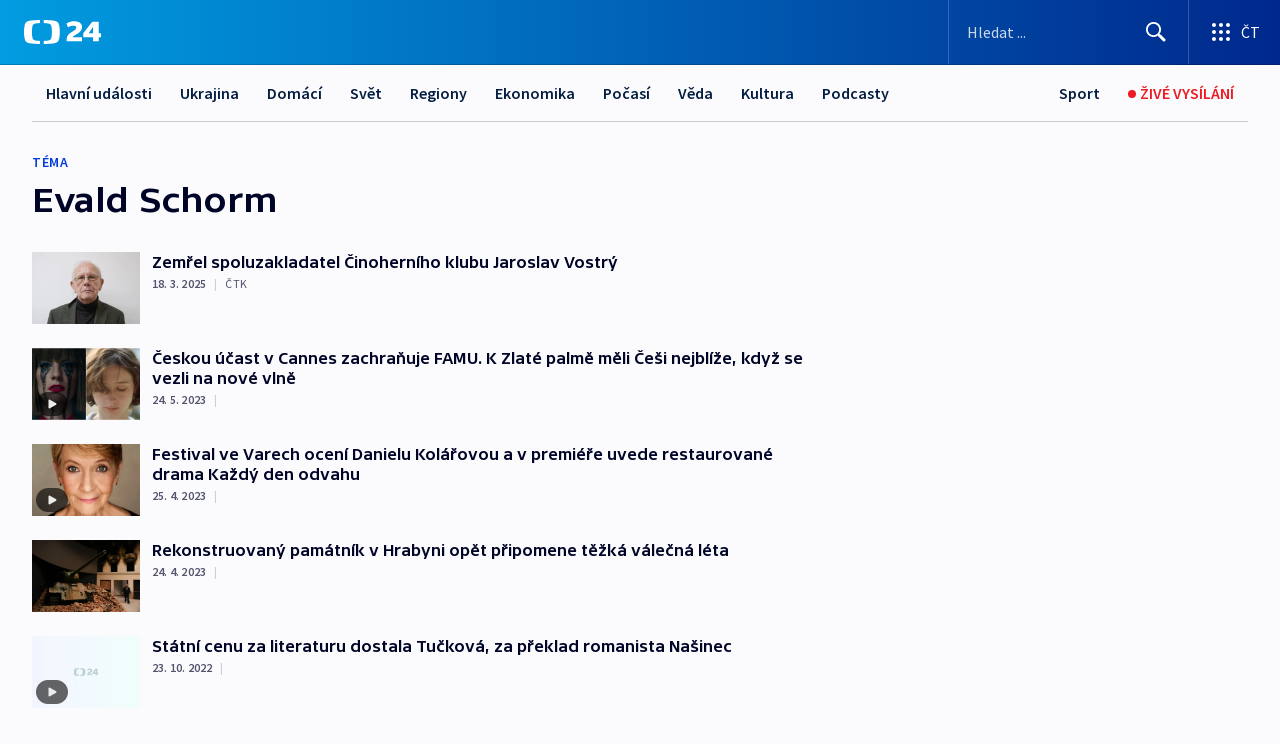

--- FILE ---
content_type: text/html; charset=utf-8
request_url: https://ct24.ceskatelevize.cz/tema/evald-schorm-15844
body_size: 48146
content:
<!DOCTYPE html><html lang="cs" data-sentry-element="Html" data-sentry-component="MyDocument" data-sentry-source-file="_document.tsx"><head data-sentry-element="Head" data-sentry-source-file="_document.tsx"><meta charSet="utf-8"/><meta content="initial-scale=1.0, width=device-width" name="viewport" data-sentry-element="meta" data-sentry-source-file="_app.tsx"/><meta name="publisher" content="ČT24, Česká televize" data-sentry-element="meta" data-sentry-source-file="_app.tsx"/><meta name="language" content="cs" data-sentry-element="meta" data-sentry-source-file="_app.tsx"/><meta name="theme-color" content="#ffffff" data-sentry-element="meta" data-sentry-source-file="_app.tsx"/><link rel="icon" href="/static/favicon.ico" sizes="any"/><link rel="icon" type="image/svg+xml" href="/static/favicon.svg"/><link rel="icon" type="image/png" href="/static/favicon.png"/><link rel="apple-touch-icon" href="/static/apple-touch-icon.png"/><link rel="manifest" href="/static/manifest.json"/><link rel="canonical" href="https://ct24.ceskatelevize.cz/tema/evald-schorm-15844"/><link rel="stylesheet" href="https://ctfs.ceskatelevize.cz/static/scripts/cmp/v2.1/orestbida/brands/ct24-light.css"/><title>Evald Schorm — ČT24 — Česká televize</title><meta name="description" content=""/><meta name="robots" content="index, follow"/><meta property="og:title" content="Evald Schorm — ČT24 — Česká televize"/><meta property="og:description" content=""/><meta property="og:image" content=""/><link rel="alternate" type="application/rss+xml" title="Evald Schorm — ČT24 — Česká televize" href="/rss/tema/evald-schorm-15844"/><meta name="next-head-count" content="19"/><script id="google-tag-manager" nonce="NTU3MGNhNjgtZTk0Ny00Zjg2LTk3NTgtNjEwMDgzMDg4ZjEx" data-sentry-element="Script" data-sentry-source-file="_document.tsx" data-nscript="beforeInteractive">
                        var dataLayer = dataLayer || [];dataLayer.push({
                            "page": { "section": "24" },
                            "app": {"version": "1.74.4", "platform": "Web"}
                        });

                        (function(w,d,s,l,i){w[l]=w[l]||[];w[l].push({'gtm.start':
                        new Date().getTime(),event:'gtm.js'});var f=d.getElementsByTagName(s)[0],
                        j=d.createElement(s),dl=l!='dataLayer'?'&l='+l:'';j.async=true;j.src=
                        'https://www.googletagmanager.com/gtm.js?id='+i+dl;var n=d.querySelector('[nonce]');
                        n&&j.setAttribute('nonce',n.nonce||n.getAttribute('nonce'));f.parentNode.insertBefore(j,f);
                        })(window,document,'script','dataLayer','GTM-WR543Z2');
                  </script><link nonce="NTU3MGNhNjgtZTk0Ny00Zjg2LTk3NTgtNjEwMDgzMDg4ZjEx" rel="preload" href="/_next/static/css/ff84497c6c67c161.css" as="style"/><link nonce="NTU3MGNhNjgtZTk0Ny00Zjg2LTk3NTgtNjEwMDgzMDg4ZjEx" rel="stylesheet" href="/_next/static/css/ff84497c6c67c161.css" data-n-g=""/><link nonce="NTU3MGNhNjgtZTk0Ny00Zjg2LTk3NTgtNjEwMDgzMDg4ZjEx" rel="preload" href="/_next/static/css/cf23267297961e52.css" as="style"/><link nonce="NTU3MGNhNjgtZTk0Ny00Zjg2LTk3NTgtNjEwMDgzMDg4ZjEx" rel="stylesheet" href="/_next/static/css/cf23267297961e52.css" data-n-p=""/><link nonce="NTU3MGNhNjgtZTk0Ny00Zjg2LTk3NTgtNjEwMDgzMDg4ZjEx" rel="preload" href="/_next/static/css/5563bf4ae16bff67.css" as="style"/><link nonce="NTU3MGNhNjgtZTk0Ny00Zjg2LTk3NTgtNjEwMDgzMDg4ZjEx" rel="stylesheet" href="/_next/static/css/5563bf4ae16bff67.css" data-n-p=""/><noscript data-n-css="NTU3MGNhNjgtZTk0Ny00Zjg2LTk3NTgtNjEwMDgzMDg4ZjEx"></noscript><script defer="" nonce="NTU3MGNhNjgtZTk0Ny00Zjg2LTk3NTgtNjEwMDgzMDg4ZjEx" nomodule="" src="/_next/static/chunks/polyfills-42372ed130431b0a.js"></script><script src="/_next/static/chunks/webpack-499fab30b8e9b614.js" nonce="NTU3MGNhNjgtZTk0Ny00Zjg2LTk3NTgtNjEwMDgzMDg4ZjEx" defer=""></script><script src="/_next/static/chunks/framework-df2fc3d29a08040c.js" nonce="NTU3MGNhNjgtZTk0Ny00Zjg2LTk3NTgtNjEwMDgzMDg4ZjEx" defer=""></script><script src="/_next/static/chunks/main-a923b3509ccdae0b.js" nonce="NTU3MGNhNjgtZTk0Ny00Zjg2LTk3NTgtNjEwMDgzMDg4ZjEx" defer=""></script><script src="/_next/static/chunks/pages/_app-c2a4bd723eaa6e88.js" nonce="NTU3MGNhNjgtZTk0Ny00Zjg2LTk3NTgtNjEwMDgzMDg4ZjEx" defer=""></script><script src="/_next/static/chunks/2852872c-095e82de10fae69e.js" nonce="NTU3MGNhNjgtZTk0Ny00Zjg2LTk3NTgtNjEwMDgzMDg4ZjEx" defer=""></script><script src="/_next/static/chunks/75fc9c18-c433d48982ca9a30.js" nonce="NTU3MGNhNjgtZTk0Ny00Zjg2LTk3NTgtNjEwMDgzMDg4ZjEx" defer=""></script><script src="/_next/static/chunks/86-353db38eb9faeaaf.js" nonce="NTU3MGNhNjgtZTk0Ny00Zjg2LTk3NTgtNjEwMDgzMDg4ZjEx" defer=""></script><script src="/_next/static/chunks/7402-4bd48e3805c30e21.js" nonce="NTU3MGNhNjgtZTk0Ny00Zjg2LTk3NTgtNjEwMDgzMDg4ZjEx" defer=""></script><script src="/_next/static/chunks/5282-75d042eb512bfebd.js" nonce="NTU3MGNhNjgtZTk0Ny00Zjg2LTk3NTgtNjEwMDgzMDg4ZjEx" defer=""></script><script src="/_next/static/chunks/1717-e987c59798af39f8.js" nonce="NTU3MGNhNjgtZTk0Ny00Zjg2LTk3NTgtNjEwMDgzMDg4ZjEx" defer=""></script><script src="/_next/static/chunks/3362-6562fde6b73869c6.js" nonce="NTU3MGNhNjgtZTk0Ny00Zjg2LTk3NTgtNjEwMDgzMDg4ZjEx" defer=""></script><script src="/_next/static/chunks/7444-e60ad12959b52b0e.js" nonce="NTU3MGNhNjgtZTk0Ny00Zjg2LTk3NTgtNjEwMDgzMDg4ZjEx" defer=""></script><script src="/_next/static/chunks/3028-230b156353cc7673.js" nonce="NTU3MGNhNjgtZTk0Ny00Zjg2LTk3NTgtNjEwMDgzMDg4ZjEx" defer=""></script><script src="/_next/static/chunks/4035-8e9f8e7f61c25e84.js" nonce="NTU3MGNhNjgtZTk0Ny00Zjg2LTk3NTgtNjEwMDgzMDg4ZjEx" defer=""></script><script src="/_next/static/chunks/8468-1e77eced1ab09fee.js" nonce="NTU3MGNhNjgtZTk0Ny00Zjg2LTk3NTgtNjEwMDgzMDg4ZjEx" defer=""></script><script src="/_next/static/chunks/6460-be1ec94ad5a8e617.js" nonce="NTU3MGNhNjgtZTk0Ny00Zjg2LTk3NTgtNjEwMDgzMDg4ZjEx" defer=""></script><script src="/_next/static/chunks/9986-0f2280c8b3e25e76.js" nonce="NTU3MGNhNjgtZTk0Ny00Zjg2LTk3NTgtNjEwMDgzMDg4ZjEx" defer=""></script><script src="/_next/static/chunks/pages/tag/%5B...slug%5D-4b8c3c6f7ecc586e.js" nonce="NTU3MGNhNjgtZTk0Ny00Zjg2LTk3NTgtNjEwMDgzMDg4ZjEx" defer=""></script><script src="/_next/static/OpyWYP0HGrmu6p2c-_9AV/_buildManifest.js" nonce="NTU3MGNhNjgtZTk0Ny00Zjg2LTk3NTgtNjEwMDgzMDg4ZjEx" defer=""></script><script src="/_next/static/OpyWYP0HGrmu6p2c-_9AV/_ssgManifest.js" nonce="NTU3MGNhNjgtZTk0Ny00Zjg2LTk3NTgtNjEwMDgzMDg4ZjEx" defer=""></script><style nonce="NTU3MGNhNjgtZTk0Ny00Zjg2LTk3NTgtNjEwMDgzMDg4ZjEx">.ctg-header__wrapper {
  width: 100%;
  content: a;
  box-sizing: border-box;
  background-color: #fff;
}
.ctg-header__document-disable-scroll-local {}
@media screen and (max-width: 767px) {
  .ctg-header__document-disable-scroll-local {
    overflow: hidden !important;
    touch-action: none;
    overscroll-behavior: none;
    -webkit-overflow-scrolling: none;
  }
}
  .ctg-header__body-disable-scroll-local {  }
@media screen and (max-width: 767px) {
  .ctg-header__body-disable-scroll-local {
    overflow: hidden !important;
    touch-action: none;
    overscroll-behavior: none;
    -webkit-overflow-scrolling: none;
  }
}
  .ctg-header__document-disable-scroll-global {  }
@media screen and (max-width: 427px) {
  .ctg-header__document-disable-scroll-global {
    overflow: hidden !important;
    touch-action: none;
    overscroll-behavior: none;
    -webkit-overflow-scrolling: none;
  }
}
  .ctg-header__body-disable-scroll-global {  }
@media screen and (max-width: 427px) {
  .ctg-header__body-disable-scroll-global {
    overflow: hidden !important;
    touch-action: none;
    overscroll-behavior: none;
    -webkit-overflow-scrolling: none;
  }
}
  .ctg-header__document-disable-scroll-local-d2 {  }
@media screen and (max-width: 767px) {
  .ctg-header__document-disable-scroll-local-d2 {
    padding-right: 0px !important;
  }
}
  .ctg-header__document-disable-scroll-global-d4 {  }
@media screen and (max-width: 427px) {
  .ctg-header__document-disable-scroll-global-d4 {
    padding-right: 0px !important;
  }
}
  .ctg-header__inset-focus-visible {  }
  .ctg-header__context-menu-item-disabled {  }
  .ctg-header__context-menu-item.ctg-header__context-menu-item-disabled .ctg-header__context-menu-item-link, .ctg-header__context-menu-item.ctg-header__context-menu-item-disabled .ctg-header__context-menu-item-link:hover {
    cursor: auto;
  }
  .ctg-header__context-menu-item-active {  }
  .ctg-header__context-menu-item.ctg-header__context-menu-item-active .ctg-header__context-menu-item-link {
    cursor: default;
    font-family: SourceSansPro, sans-serif;
    font-weight: 600;
  }
  .ctg-header__context-menu-item-link {
    display: flex;
    padding: 9px 26px 9px;
    font-size: 1rem;
    align-items: center;
    font-family: SourceSansPro, sans-serif;
    line-height: 1.375rem;
    letter-spacing: 0;
    vertical-align: sub;
  }
  .ctg-header__context-menu-item:not(.ctg-header__context-menu-item-disabled) .ctg-header__context-menu-item-link:hover {  }
  .ctg-header__context-menu-item-link:hover {
    text-decoration: none;
  }
  .ctg-header__profile-name {  }
  .ctg-header__profile-name + ul li:first-child .ctg-header__context-menu-item-link {
    padding: 0 24px 9px;
  }
  .ctg-header__profile-name + ul li:first-child .ctg-header__context-menu-item-link:hover {
    text-decoration: underline;
    background-color: #fff;
  }
  .ctg-header__context-menu-item-link-is-not {  }
  .ctg-header__context-menu-item-link.ctg-header__context-menu-item-link-is-not {
    outline: none;
  }
  .ctg-header__context-menu-item-link.ctg-header__context-menu-item-link-is-not.focus-visible {
    box-shadow: 0px 0px 0px 2px #60a0ff;
  }
  .ctg-header__context-menu-item {
    color: #393939;
    width: 100%;
    padding: 0;
    max-width: 100%;
    list-style: none;
  }
  .ctg-header__context-menu-item > span {
    display: flex;
    align-items: center;
  }
  .ctg-header__context-menu-item > span > svg {
    fill: currentColor;
    flex: 0 0 auto;
    width: 20px;
    height: 20px;
    margin: 0 8px 0 -28px;
  }
  .ctg-header__context-menu-icon {
    width: 20px;
    display: flex;
    align-items: center;
    margin-right: 18px;
  }
  .ctg-header__context-menu-item-disabled-d0 {  }
  .ctg-header__context-menu-item.ctg-header__context-menu-item-disabled-d0 .ctg-header__context-menu-item-link, .ctg-header__context-menu-item.ctg-header__context-menu-item-disabled-d0 .ctg-header__context-menu-item-link:hover {
    background-color: transparent;
    color: #8d8d8d;
  }
  .ctg-header__context-menu-item-active-d1 {  }
  .ctg-header__context-menu-item.ctg-header__context-menu-item-active-d1 .ctg-header__context-menu-item-link {
    color: #000000;
  }
  .ctg-header__context-menu-item-link-d2 {
    color: #041e42;
  }
  .ctg-header__context-menu-item:not(.ctg-header__context-menu-item-disabled) .ctg-header__context-menu-item-link-d2:hover {
    color: #000000;
    background-color: #f4f4f4;
  }
  .ctg-header__context-menu-item-disabled-d3 {  }
  .ctg-header__context-menu-item.ctg-header__context-menu-item-disabled-d3 .ctg-header__context-menu-item-link, .ctg-header__context-menu-item.ctg-header__context-menu-item-disabled-d3 .ctg-header__context-menu-item-link:hover {
    background-color: transparent;
    color: #8d8d8d;
  }
  .ctg-header__context-menu-item-active-d4 {  }
  .ctg-header__context-menu-item.ctg-header__context-menu-item-active-d4 .ctg-header__context-menu-item-link {
    color: #000000;
  }
  .ctg-header__context-menu-item-link-d5 {
    color: #041e42;
  }
  .ctg-header__context-menu-item:not(.ctg-header__context-menu-item-disabled) .ctg-header__context-menu-item-link-d5:hover {
    color: #000000;
    background-color: #f4f4f4;
  }
  .ctg-header__context-menu-item-disabled-d6 {  }
  .ctg-header__context-menu-item.ctg-header__context-menu-item-disabled-d6 .ctg-header__context-menu-item-link, .ctg-header__context-menu-item.ctg-header__context-menu-item-disabled-d6 .ctg-header__context-menu-item-link:hover {
    background-color: transparent;
    color: #8d8d8d;
  }
  .ctg-header__context-menu-item-active-d7 {  }
  .ctg-header__context-menu-item.ctg-header__context-menu-item-active-d7 .ctg-header__context-menu-item-link {
    color: #000000;
  }
  .ctg-header__context-menu-item-link-d8 {
    color: #041e42;
  }
  .ctg-header__context-menu-item:not(.ctg-header__context-menu-item-disabled) .ctg-header__context-menu-item-link-d8:hover {
    color: #000000;
    background-color: #f4f4f4;
  }
  .ctg-header__context-menu-item-disabled-d9 {  }
  .ctg-header__context-menu-item.ctg-header__context-menu-item-disabled-d9 .ctg-header__context-menu-item-link, .ctg-header__context-menu-item.ctg-header__context-menu-item-disabled-d9 .ctg-header__context-menu-item-link:hover {
    background-color: transparent;
    color: #8d8d8d;
  }
  .ctg-header__context-menu-item-active-d10 {  }
  .ctg-header__context-menu-item.ctg-header__context-menu-item-active-d10 .ctg-header__context-menu-item-link {
    color: #000000;
  }
  .ctg-header__context-menu-item-link-d11 {
    color: #041e42;
  }
  .ctg-header__context-menu-item:not(.ctg-header__context-menu-item-disabled) .ctg-header__context-menu-item-link-d11:hover {
    color: #000000;
    background-color: #f4f4f4;
  }
  .ctg-header__context-menu-item-disabled-d12 {  }
  .ctg-header__context-menu-item.ctg-header__context-menu-item-disabled-d12 .ctg-header__context-menu-item-link, .ctg-header__context-menu-item.ctg-header__context-menu-item-disabled-d12 .ctg-header__context-menu-item-link:hover {
    background-color: transparent;
    color: #8d8d8d;
  }
  .ctg-header__context-menu-item-active-d13 {  }
  .ctg-header__context-menu-item.ctg-header__context-menu-item-active-d13 .ctg-header__context-menu-item-link {
    color: #000000;
  }
  .ctg-header__context-menu-item-link-d14 {
    color: #041e42;
  }
  .ctg-header__context-menu-item:not(.ctg-header__context-menu-item-disabled) .ctg-header__context-menu-item-link-d14:hover {
    color: #000000;
    background-color: #f4f4f4;
  }
  .ctg-header__context-menu-item-disabled-d15 {  }
  .ctg-header__context-menu-item.ctg-header__context-menu-item-disabled-d15 .ctg-header__context-menu-item-link, .ctg-header__context-menu-item.ctg-header__context-menu-item-disabled-d15 .ctg-header__context-menu-item-link:hover {
    background-color: transparent;
    color: #8d8d8d;
  }
  .ctg-header__context-menu-item-active-d16 {  }
  .ctg-header__context-menu-item.ctg-header__context-menu-item-active-d16 .ctg-header__context-menu-item-link {
    color: #000000;
  }
  .ctg-header__context-menu-item-link-d17 {
    color: #041e42;
  }
  .ctg-header__context-menu-item:not(.ctg-header__context-menu-item-disabled) .ctg-header__context-menu-item-link-d17:hover {
    color: #000000;
    background-color: #f4f4f4;
  }
  .ctg-header__context-menu-item-disabled-d18 {  }
  .ctg-header__context-menu-item.ctg-header__context-menu-item-disabled-d18 .ctg-header__context-menu-item-link, .ctg-header__context-menu-item.ctg-header__context-menu-item-disabled-d18 .ctg-header__context-menu-item-link:hover {
    background-color: transparent;
    color: #8d8d8d;
  }
  .ctg-header__context-menu-item-active-d19 {  }
  .ctg-header__context-menu-item.ctg-header__context-menu-item-active-d19 .ctg-header__context-menu-item-link {
    color: #000000;
  }
  .ctg-header__context-menu-item-link-d20 {
    color: #041e42;
  }
  .ctg-header__context-menu-item:not(.ctg-header__context-menu-item-disabled) .ctg-header__context-menu-item-link-d20:hover {
    color: #000000;
    background-color: #f4f4f4;
  }
  .ctg-header__context-menu-item-disabled-d21 {  }
  .ctg-header__context-menu-item.ctg-header__context-menu-item-disabled-d21 .ctg-header__context-menu-item-link, .ctg-header__context-menu-item.ctg-header__context-menu-item-disabled-d21 .ctg-header__context-menu-item-link:hover {
    background-color: transparent;
    color: #8d8d8d;
  }
  .ctg-header__context-menu-item-active-d22 {  }
  .ctg-header__context-menu-item.ctg-header__context-menu-item-active-d22 .ctg-header__context-menu-item-link {
    color: #000000;
  }
  .ctg-header__context-menu-item-link-d23 {
    color: #041e42;
  }
  .ctg-header__context-menu-item:not(.ctg-header__context-menu-item-disabled) .ctg-header__context-menu-item-link-d23:hover {
    color: #000000;
    background-color: #f4f4f4;
  }
  .ctg-header__context-menu-item-disabled-d24 {  }
  .ctg-header__context-menu-item.ctg-header__context-menu-item-disabled-d24 .ctg-header__context-menu-item-link, .ctg-header__context-menu-item.ctg-header__context-menu-item-disabled-d24 .ctg-header__context-menu-item-link:hover {
    background-color: transparent;
    color: #8d8d8d;
  }
  .ctg-header__context-menu-item-active-d25 {  }
  .ctg-header__context-menu-item.ctg-header__context-menu-item-active-d25 .ctg-header__context-menu-item-link {
    color: #000000;
  }
  .ctg-header__context-menu-item-link-d26 {
    color: #041e42;
  }
  .ctg-header__context-menu-item:not(.ctg-header__context-menu-item-disabled) .ctg-header__context-menu-item-link-d26:hover {
    color: #000000;
    background-color: #f4f4f4;
  }
  .ctg-header__context-menu-item-disabled-d27 {  }
  .ctg-header__context-menu-item.ctg-header__context-menu-item-disabled-d27 .ctg-header__context-menu-item-link, .ctg-header__context-menu-item.ctg-header__context-menu-item-disabled-d27 .ctg-header__context-menu-item-link:hover {
    background-color: transparent;
    color: #8d8d8d;
  }
  .ctg-header__context-menu-item-active-d28 {  }
  .ctg-header__context-menu-item.ctg-header__context-menu-item-active-d28 .ctg-header__context-menu-item-link {
    color: #000000;
  }
  .ctg-header__context-menu-item-link-d29 {
    color: #041e42;
  }
  .ctg-header__context-menu-item:not(.ctg-header__context-menu-item-disabled) .ctg-header__context-menu-item-link-d29:hover {
    color: #000000;
    background-color: #f4f4f4;
  }
  .ctg-header__context-menu-item-disabled-d30 {  }
  .ctg-header__context-menu-item.ctg-header__context-menu-item-disabled-d30 .ctg-header__context-menu-item-link, .ctg-header__context-menu-item.ctg-header__context-menu-item-disabled-d30 .ctg-header__context-menu-item-link:hover {
    background-color: transparent;
    color: #8d8d8d;
  }
  .ctg-header__context-menu-item-active-d31 {  }
  .ctg-header__context-menu-item.ctg-header__context-menu-item-active-d31 .ctg-header__context-menu-item-link {
    color: #000000;
  }
  .ctg-header__context-menu-item-link-d32 {
    color: #041e42;
  }
  .ctg-header__context-menu-item:not(.ctg-header__context-menu-item-disabled) .ctg-header__context-menu-item-link-d32:hover {
    color: #000000;
    background-color: #f4f4f4;
  }
  .ctg-header__context-menu-item-disabled-d33 {  }
  .ctg-header__context-menu-item.ctg-header__context-menu-item-disabled-d33 .ctg-header__context-menu-item-link, .ctg-header__context-menu-item.ctg-header__context-menu-item-disabled-d33 .ctg-header__context-menu-item-link:hover {
    background-color: transparent;
    color: #8d8d8d;
  }
  .ctg-header__context-menu-item-active-d34 {  }
  .ctg-header__context-menu-item.ctg-header__context-menu-item-active-d34 .ctg-header__context-menu-item-link {
    color: #000000;
  }
  .ctg-header__context-menu-item-link-d35 {
    color: #041e42;
  }
  .ctg-header__context-menu-item:not(.ctg-header__context-menu-item-disabled) .ctg-header__context-menu-item-link-d35:hover {
    color: #000000;
    background-color: #f4f4f4;
  }
  .ctg-header__context-menu-item-disabled-d36 {  }
  .ctg-header__context-menu-item.ctg-header__context-menu-item-disabled-d36 .ctg-header__context-menu-item-link, .ctg-header__context-menu-item.ctg-header__context-menu-item-disabled-d36 .ctg-header__context-menu-item-link:hover {
    background-color: transparent;
    color: #8d8d8d;
  }
  .ctg-header__context-menu-item-active-d37 {  }
  .ctg-header__context-menu-item.ctg-header__context-menu-item-active-d37 .ctg-header__context-menu-item-link {
    color: #000000;
  }
  .ctg-header__context-menu-item-link-d38 {
    color: #041e42;
  }
  .ctg-header__context-menu-item:not(.ctg-header__context-menu-item-disabled) .ctg-header__context-menu-item-link-d38:hover {
    color: #000000;
    background-color: #f4f4f4;
  }
  .ctg-header__local-menu-mobile-nav {
    width: 100%;
    display: none;
    position: relative;
    box-shadow: 0px 1px 3px rgba(0, 0, 0, 0.2), 0px 12px 24px -8px rgba(0, 0, 0, 0.15);
    margin-left: auto;
    background-color: #fff;
  }
  .ctg-header__local-menu-mobile-nav .ctg-header__context-menu {
    width: 100%;
    padding: 16px 0;
    box-shadow: none;
    background-color: transparent;
  }
  .ctg-header__local-menu-mobile-nav .ctg-header__context-menu li.ctg-header__context-menu-item-active > a, .ctg-header__local-menu-mobile-nav .ctg-header__context-menu li.ctg-header__context-menu-item-active > span, .ctg-header__local-menu-mobile-nav .ctg-header__context-menu li > a:hover {
    color: #041e42;
  }
  .ctg-header__local-menu-mobile-nav .ctg-header__context-menu li:not(.ctg-header__context-menu-item-disabled) > a:hover, .ctg-header__local-menu-mobile-nav .ctg-header__context-menu li:not(.ctg-header__context-menu-item-disabled) > span.ctg-header__local-menu-mobile-nav .ctg-header__context-menu li:not(.ctg-header__context-menu-item-disabled):hover {
    background-color: #f4f4f4;
  }
  .ctg-header__local-menu-mobile-nav-visible {
    display: block;
  }
  .ctg-header__local-menu-mobile-nav-wrapper {
    top: 105px;
    left: 0;
    width: 100%;
    height: calc(100% - 105px);
    padding: 0;
    z-index: 101;
    overflow: auto;
    position: fixed;
    visibility: hidden;
    background-color: rgba(0, 0, 0, .3);
  }
  .ctg-header__local-menu-mobile-nav-wrapper-visible {
    visibility: visible;
  }
  .ctg-header__local-menu-mobile-button-wrapper {
    color: inherit;
    display: flex;
    align-items: center;
  }
  .ctg-header__local-menu-mobile-button-wrapper > button {
    color: inherit;
    display: flex;
    padding: 10px 16px;
    align-items: center;
  }
  .ctg-header__local-menu-mobile-button > svg {
    color: inherit;
    width: 24px;
    height: 24px;
    margin-right: 4px;
  }
  .ctg-header__local-menu-mobile-button > span {
    color: inherit;
    font-size: 1rem;
    font-family: SourceSansPro, sans-serif;
    line-height: 1;
  }
  .ctg-header__inset-focus-visible {  }
  .ctg-header__hotlink-nav-list-item {
    position: relative;
  }
@media (max-width: 767px) {
  .ctg-header__hotlink-nav-list-item {
    border-left: 1px solid rgba(0, 0, 0, 0.2);
  }
}
  .ctg-header__hotlink-nav-list-item > a, .ctg-header__hotlink-nav-list-item > button, .ctg-header__hotlink-nav-list-item > span {
    height: 100%;
    margin: 0;
    display: flex;
    position: relative;
    font-size: 16px;
    box-sizing: border-box;
    transition: backgroundColor 150ms, borderColor 150ms,color 150ms;
    align-items: center;
    font-family: SourceSansPro, sans-serif;
    font-weight: 600;
    line-height: 1.314rem;
    padding-top: 5px;
    white-space: nowrap;
    padding-left: 14px;
    padding-right: 14px;
    letter-spacing: normal;
    padding-bottom: 5px;
    justify-content: center;
    text-decoration: none;
  }
  .ctg-header__hotlink-nav-list-item > span {
    cursor: default;
  }
  .ctg-header__hotlink-nav-list-item > a svg, .ctg-header__hotlink-nav-list-item > button svg, .ctg-header__hotlink-nav-list-item > span svg {
    margin-right: 4px;
  }
  .ctg-header__hotlink-nav-list-item-active.ctg-header__hotlink-nav-list-item > a svg, .ctg-header__hotlink-nav-list-item-active.ctg-header__hotlink-nav-list-item > button svg, .ctg-header__hotlink-nav-list-item-active.ctg-header__hotlink-nav-list-item > span svg {  }
  .ctg-header__hotlink-nav-list-item-active.ctg-header__hotlink-nav-list-item > a, .ctg-header__hotlink-nav-list-item-active.ctg-header__hotlink-nav-list-item > button, .ctg-header__hotlink-nav-list-item-active.ctg-header__hotlink-nav-list-item > span {  }
@media (hover: hover) {
  .ctg-header__hotlink-nav-list-item > a, .ctg-header__hotlink-nav-list-item > button, .ctg-header__hotlink-nav-list-item > span {  }
  .ctg-header__hotlink-nav-list-item > a:hover svg, .ctg-header__hotlink-nav-list-item > button:hover svg, .ctg-header__hotlink-nav-list-item > span:hover svg {  }
  .ctg-header__hotlink-nav-list-item > a:hover, .ctg-header__hotlink-nav-list-item > button:hover, .ctg-header__hotlink-nav-list-item > span:hover {
    text-decoration: none;
  }
}
  .ctg-header__hotlink-nav-list-item-active {  }
  .ctg-header__hotlink-nav-list-item-active:before {
    left: 50%;
    width: 0;
    bottom: -6px;
    height: 0;
    content: "";
    position: absolute;
    border-left: 6px solid transparent;
    margin-left: -6px;
    border-right: 6px solid transparent;
  }
  .ctg-header__hotlink-nav-list-item-d0 {  }
  .ctg-header__hotlink-nav-list-item-d0 > a, .ctg-header__hotlink-nav-list-item-d0 > button, .ctg-header__hotlink-nav-list-item-d0 > span {
    background-color: transparent;
    color: #041e42;
  }
  .ctg-header__hotlink-nav-list-item-d0 > a svg, .ctg-header__hotlink-nav-list-item-d0 > button svg, .ctg-header__hotlink-nav-list-item-d0 > span svg {
    color: inherit;
  }
  .ctg-header__hotlink-nav-list-item-active.ctg-header__hotlink-nav-list-item-d0 > a svg, .ctg-header__hotlink-nav-list-item-active.ctg-header__hotlink-nav-list-item-d0 > button svg, .ctg-header__hotlink-nav-list-item-active.ctg-header__hotlink-nav-list-item-d0 > span svg {
    color: inherit;
  }
  .ctg-header__hotlink-nav-list-item-active.ctg-header__hotlink-nav-list-item-d0 > a, .ctg-header__hotlink-nav-list-item-active.ctg-header__hotlink-nav-list-item-d0 > button, .ctg-header__hotlink-nav-list-item-active.ctg-header__hotlink-nav-list-item-d0 > span {
    background-color: #041e42;
    color: #fff;
    border-color: #041e42;
  }
@media (hover: hover) {
  .ctg-header__hotlink-nav-list-item-d0 > a, .ctg-header__hotlink-nav-list-item-d0 > button, .ctg-header__hotlink-nav-list-item-d0 > span {  }
  .ctg-header__hotlink-nav-list-item-d0 > a:hover svg, .ctg-header__hotlink-nav-list-item-d0 > button:hover svg, .ctg-header__hotlink-nav-list-item-d0 > span:hover svg {
    color: inherit;
  }
  .ctg-header__hotlink-nav-list-item-d0 > a:hover, .ctg-header__hotlink-nav-list-item-d0 > button:hover, .ctg-header__hotlink-nav-list-item-d0 > span:hover {
    background-color: #041e42;
    color: #fff;
    border-color: #041e42;
  }
}
  .ctg-header__hotlink-nav-list-item-active-d2 {  }
  .ctg-header__hotlink-nav-list-item-active-d2:before {
    border-top: 6px solid #041e42;
  }
  .ctg-header__hotlink-nav-list-item-d3 {  }
  .ctg-header__hotlink-nav-list-item-d3 > a, .ctg-header__hotlink-nav-list-item-d3 > button, .ctg-header__hotlink-nav-list-item-d3 > span {
    background-color: transparent;
    color: #041e42;
  }
  .ctg-header__hotlink-nav-list-item-d3 > a svg, .ctg-header__hotlink-nav-list-item-d3 > button svg, .ctg-header__hotlink-nav-list-item-d3 > span svg {
    color: inherit;
  }
  .ctg-header__hotlink-nav-list-item-active.ctg-header__hotlink-nav-list-item-d3 > a svg, .ctg-header__hotlink-nav-list-item-active.ctg-header__hotlink-nav-list-item-d3 > button svg, .ctg-header__hotlink-nav-list-item-active.ctg-header__hotlink-nav-list-item-d3 > span svg {
    color: inherit;
  }
  .ctg-header__hotlink-nav-list-item-active.ctg-header__hotlink-nav-list-item-d3 > a, .ctg-header__hotlink-nav-list-item-active.ctg-header__hotlink-nav-list-item-d3 > button, .ctg-header__hotlink-nav-list-item-active.ctg-header__hotlink-nav-list-item-d3 > span {
    background-color: #041e42;
    color: #fff;
    border-color: #041e42;
  }
@media (hover: hover) {
  .ctg-header__hotlink-nav-list-item-d3 > a, .ctg-header__hotlink-nav-list-item-d3 > button, .ctg-header__hotlink-nav-list-item-d3 > span {  }
  .ctg-header__hotlink-nav-list-item-d3 > a:hover svg, .ctg-header__hotlink-nav-list-item-d3 > button:hover svg, .ctg-header__hotlink-nav-list-item-d3 > span:hover svg {
    color: inherit;
  }
  .ctg-header__hotlink-nav-list-item-d3 > a:hover, .ctg-header__hotlink-nav-list-item-d3 > button:hover, .ctg-header__hotlink-nav-list-item-d3 > span:hover {
    background-color: #041e42;
    color: #fff;
    border-color: #041e42;
  }
}
  .ctg-header__hotlink-nav-list-item-active-d5 {  }
  .ctg-header__hotlink-nav-list-item-active-d5:before {
    border-top: 6px solid #041e42;
  }
  .ctg-header__hotlink-nav-list {
    height: 100%;
    margin: 0;
    display: flex;
    padding: 0;
    position: relative;
    list-style-type: none;
  }
  .ctg-header__hotlink-nav-button-container {
    position: relative;
  }
  .ctg-header__local-menu-nav-list-item {
    position: relative;
    max-width: 235px;
  }
  .ctg-header__local-menu-nav-list-item > a, .ctg-header__local-menu-nav-list-item > button, .ctg-header__local-menu-nav-list-item > span {
    color: #041e42;
    height: 57px;
    margin: 0;
    display: block;
    padding: 0 14px;
    overflow: hidden;
    position: relative;
    font-size: 1rem;
    box-sizing: border-box;
    transition: background-color 150ms, border-color 150ms,color 150ms;
    font-family: SourceSansPro, sans-serif;
    font-weight: 600;
    line-height: 57px;
    white-space: nowrap;
    text-overflow: ellipsis;
    letter-spacing: normal;
    text-decoration: none;
  }
  .ctg-header__local-menu-nav-list-item > span {
    cursor: default;
  }
  .ctg-header__local-menu-nav-list-item a {
    text-decoration: none;
  }
  .ctg-header__local-menu-nav-list-item-active.ctg-header__local-menu-nav-list-item > a, .ctg-header__local-menu-nav-list-item > a:hover, .ctg-header__local-menu-nav-list-item-active.ctg-header__local-menu-nav-list-item > button, .ctg-header__local-menu-nav-list-item > button:hover, .ctg-header__local-menu-nav-list-item-active.ctg-header__local-menu-nav-list-item > span, .ctg-header__local-menu-nav-list-item > span:hover {
    color: #fff;
    border-color: #041e42;
    text-decoration: none;
    background-color: #041e42;
  }
  .ctg-header__local-menu-nav-list-item-active:before {
    left: 50%;
    width: 0;
    bottom: -6px;
    height: 0;
    content: "";
    position: absolute;
    border-top: 6px solid #041e42;
    border-left: 6px solid transparent;
    margin-left: -6px;
    border-right: 6px solid transparent;
  }
  .ctg-header__local-menu-nav.ctg-header__local-menu-nav-gradient {
    mask-size: auto;
    mask-image: linear-gradient( to right, black calc(100% - 150px), transparent calc(100% - 100px));
    mask-repeat: no-repeat, no-repeat;
    mask-position: 0 0, 100% 0;
    -webkit-mask-size: auto;
    -webkit-mask-image: linear-gradient( to right, black calc(100% - 150px), transparent calc(100% - 100px));
    -webkit-mask-repeat: no-repeat, no-repeat;
    -webkit-mask-position: 0 0, 100% 0;
  }
  .ctg-header__local-menu-nav-list {
    width: fit-content;
    margin: 0;
    display: flex;
    padding: 0;
    position: relative;
    list-style-type: none;
  }
  .ctg-header__local-menu-nav-button-container {
    position: relative;
  }
  .ctg-header__local-menu-nav-button-container .ctg-header__context-menu {
    left: -30px;
  }
  .ctg-header__local-menu-nav-button:before {
    left: 50%;
    bottom: -6px;
    height: 0;
    content: "";
    display: block;
    opacity: 0;
    z-index: 2;
    position: absolute;
    transform: translateX(-50%);
    border-top: 6px solid #041e42;
    transition: opacity .150ms ease;
    border-left: 6px solid transparent;
    border-right: 6px solid transparent;
    pointer-events: none;
  }
  .ctg-header__local-menu-nav-button:hover {
    cursor: pointer;
  }
  .ctg-header__local-menu-nav-button-active {
    color: #fff !important;
    background-color: #041e42;
  }
  .ctg-header__local-menu-nav-button-active:before {
    opacity: 1;
  }
  .ctg-header__local-menu-nav-button-active.dark {
    color: #041e42 !important;
    background-color: #fff !important;
  }
  .ctg-header__local-menu-nav-button-active.dark:before {
    border-top: 6px solid #fff;
  }
  .ctg-header__local-menu-wrapper {
    position: relative;
  }
@media screen and (min-width: 768px) {
  .ctg-header__local-menu-wrapper {
    margin: 0 auto;
    padding: 0 24px;
    max-width: 1168px;
  }
}
  .ctg-header__local-menu {
    height: 49px;
    display: grid;
    z-index: 1;
    position: relative;
    box-sizing: border-box;
    align-items: center;
    border-bottom: 1px solid rgba(0, 0, 0, 0.2);
    justify-content: stretch;
    grid-template-columns: 1fr min-content min-content;
  }
@media screen and (min-width: 768px) {
  .ctg-header__local-menu {
    height: 57px;
    max-width: 100%;
    grid-template-rows: 57px;
    grid-template-columns: minmax(0, 100%) min-content min-content;
  }
  .ctg-header__local-menu.secondaryMenu {
    height: auto;
  }
}
  .ctg-header__local-menu.hideBottomLine {
    height: 48px;
    border-bottom: 0;
  }
@media screen and (min-width: 768px) {
  .ctg-header__local-menu.hideBottomLine {
    height: 56px;
    grid-template-rows: 56px;
  }
}
  .ctg-header__local-menu-secondary-wrapper {
    width: 100%;
  }
  .ctg-header__local-nav-wrapper {
    display: none;
  }
@media screen and (min-width: 768px) {
  .ctg-header__local-nav-wrapper {
    display: block;
    position: relative;
  }
}
  .ctg-header__hotlink-nav-wrapper {
    height: 100%;
    position: relative;
  }
@media screen and (min-width: 768px) {
  .ctg-header__hotlink-nav-wrapper {
    display: block;
    position: relative;
  }
}
  .ctg-header__local-menu-mobile-button-wrapper {
    height: 100%;
  }
@media screen and (min-width: 768px) {
  .ctg-header__local-menu-mobile-button-wrapper {
    display: none;
  }
}
  .ctg-header__local-menu-mobile-button-wrapper .ctg-header__local-menu-mobile-button {
    width: 100%;
    height: 100%;
  }
  .ctg-header__local-menu-mobile-button-wrapper .ctg-header__local-menu-mobile-button.ctg-header__local-menu-mobile-button-active {
    background-color: rgba(0, 0, 0, 0.04);
  }
@media (hover: hover) {
  .ctg-header__local-menu-mobile-button-wrapper .ctg-header__local-menu-mobile-button:hover {
    color: #fff;
    background-color: #041e42;
  }
  .inverted .ctg-header__local-menu-mobile-button-wrapper .ctg-header__local-menu-mobile-button:hover {
    color: #fff;
    background-color: transparent;
  }
}
  .ctg-header__header-dark .ctg-header__local-menu-nav-list-item > a, .ctg-header__header-dark .ctg-header__local-menu-nav-list-item > button, .ctg-header__header-dark .ctg-header__local-menu-nav-list-item > span {
    color: #fff;
  }
  .ctg-header__header-dark .ctg-header__local-menu-nav-list-item.ctg-header__local-menu-nav-list-item-active > a, .ctg-header__header-dark .ctg-header__local-menu-nav-list-item.ctg-header__local-menu-nav-list-item-active > button, .ctg-header__header-dark .ctg-header__local-menu-nav-list-item.ctg-header__local-menu-nav-list-item-active > span {
    color: #041e42;
    border-color: #fff;
    background-color: #fff;
  }
  .ctg-header__header-dark .ctg-header__local-menu-nav-list-item.ctg-header__local-menu-nav-list-item-active:before {
    border-top-color: #fff;
  }
  .ctg-header__header-dark .ctg-header__local-menu-nav-list-item > a:hover, .ctg-header__header-dark .ctg-header__local-menu-nav-list-item > button:hover, .ctg-header__header-dark .ctg-header__local-menu-nav-list-item > span:hover {
    color: #041e42;
    border-color: #fff;
    background-color: #fff;
  }
  .ctg-header__header-dark .ctg-header__hotlink-nav-list-item > a, .ctg-header__header-dark .ctg-header__hotlink-nav-list-item > button, .ctg-header__header-dark .ctg-header__hotlink-nav-list-item > span {
    color: #fff;
  }
@media screen and (max-width: 767px) {
  .ctg-header__header-dark .ctg-header__hotlink-nav-list-item {
    border-color: rgba(255, 255, 255, 0.2);;
  }
}
  .ctg-header__header-dark .ctg-header__hotlink-nav-list-item.ctg-header__hotlink-nav-list-item-active > a, .ctg-header__header-dark .ctg-header__hotlink-nav-list-item.ctg-header__hotlink-nav-list-item-active > button, .ctg-header__header-dark .ctg-header__hotlink-nav-list-item.ctg-header__hotlink-nav-list-item-active > span {
    color: #041e42;
    border-color: #fff;
    background-color: #fff;
  }
  .ctg-header__header-dark .ctg-header__hotlink-nav-list-item.ctg-header__hotlink-nav-list-item-active > a:before, .ctg-header__header-dark .ctg-header__hotlink-nav-list-item.ctg-header__hotlink-nav-list-item-active > button:before, .ctg-header__header-dark .ctg-header__hotlink-nav-list-item.ctg-header__hotlink-nav-list-item-active > span:before {
    border-top: 6px solid white;
  }
  .ctg-header__hotlink-nav-list-item-active.ctg-header__header-dark .ctg-header__hotlink-nav-list-item > a, .ctg-header__header-dark .ctg-header__hotlink-nav-list-item > a:hover, .ctg-header__hotlink-nav-list-item-active.ctg-header__header-dark .ctg-header__hotlink-nav-list-item > button, .ctg-header__header-dark .ctg-header__hotlink-nav-list-item > button:hover, .ctg-header__hotlink-nav-list-item-active.ctg-header__header-dark .ctg-header__hotlink-nav-list-item > span, .ctg-header__header-dark .ctg-header__hotlink-nav-list-item > span:hover {
    color: #041e42;
    border-color: #fff;
    background-color: #fff;
  }
  .ctg-header__hotlink-nav-list-item-active.ctg-header__header-dark .ctg-header__hotlink-nav-list-item > a:before, .ctg-header__hotlink-nav-list-item-active.ctg-header__header-dark .ctg-header__hotlink-nav-list-item > button:before, .ctg-header__hotlink-nav-list-item-active.ctg-header__header-dark .ctg-header__hotlink-nav-list-item > span:before {
    border-top: 6px solid white;
  }
  .ctg-header__header-dark .ctg-header__local-menu {
    border-bottom: 1px solid rgba(255, 255, 255, 0.2);
  }
  .ctg-header__header-dark .ctg-header__hotlink-nav-wrapper button:hover, .ctg-header__header-dark .ctg-header__hotlink-nav-wrapper button.ctg-header__local-menu-mobile-button-active {
    color: #041e42;
    background-color: #fff;
  }
  .ctg-header__header-dark .ctg-header__local-menu-mobile-button-wrapper .ctg-header__local-menu-mobile-button.ctg-header__local-menu-mobile-button-active {
    color: #041e42;
    height: calc(100% + 1px);
    background-color: #fff;
  }
@media (hover: hover) {
  .ctg-header__header-dark .ctg-header__local-menu-mobile-button-wrapper .ctg-header__local-menu-mobile-button:hover {
    color: #041e42;
    background-color: #fff;
  }
  .inverted .ctg-header__header-dark .ctg-header__local-menu-mobile-button-wrapper .ctg-header__local-menu-mobile-button:hover {
    color: #fff;
    background-color: #041e42;
  }
}
  .ctg-header__global-menu-logo-wrapper {
    display: flex;
    align-items: center;
  }
@media (max-width: 359px) {
  .ctg-header__global-menu-logo-wrapper {
    border-left: 0;
  }
}
  .ctg-header__global-menu-logo-link {
    height: 20px;
    margin: 0 16px;
  }
@media (min-width: 360px) {
  .ctg-header__global-menu-logo-link {
    height: 24px;
  }
}
@media (min-width: 768px) {
  .ctg-header__global-menu-logo-link {
    margin-top: 0;
    margin-left: 24px;
    margin-right: 24px;
    margin-bottom: 0;
  }
}
  .ctg-header__global-menu-logo {
    height: 100%;
    display: block;
    max-height: 100%;
  }
  .ctg-header__has-shp-nav {  }
  .ctg-header__global-menu-wrapper {
    height: 56px;
    display: flex;
    position: relative;
    background: transparent;
    align-items: center;
    border-bottom: 1px solid rgba(0, 0, 0, .2);
  }
@media screen and (min-width: 768px) {
  .ctg-header__global-menu-wrapper {
    height: 65px;
  }
}
  .ctg-header__background-class {  }
  .ctg-header__global-menu-right-items {  }
  .ctg-header__global-menu-wrapper .ctg-header__global-menu-right-items {
    height: 100%;
    display: flex;
    margin-left: auto;
  }
  .ctg-header__global-menu-logo-wrapper {  }
  .ctg-header__global-menu-wrapper .ctg-header__global-menu-logo-wrapper {
    flex: 0 1 auto;
    color: inherit;
    height: 100%;
  }
  .ctg-header__background-class-d0 {
    background: linear-gradient(90deg, #019CE1 0%, #00288C 100%);
  }
  .ctg-header__global-menu-nav-button-wrapper {
    color: #041e42;
    height: 100%;
    display: flex;
    box-sizing: border-box;
    align-items: center;
    border-left: 1px solid rgba(0, 0, 0, 0.2);
  }
  .ctg-header__global-menu-nav-button-wrapper > a, .ctg-header__global-menu-nav-button-wrapper > button {
    transition: backgroundColor 200ms,color 200ms;
  }
  .ctg-header__global-menu-nav-button-wrapper searchInput {
    color: #000;
  }
@media (hover: hover) {
  .ctg-header__global-menu-nav-button-wrapper > a:hover, .ctg-header__global-menu-nav-button-wrapper > button:hover {
    background-color: rgba(0, 0, 0, 0.04);
  }
}
   .ctg-header__global-menu-nav-button-wrapper > .ctg-header__menu-button-active {
    background-color: rgba(0, 0, 0, 0.04);
  }
  .ctg-header__global-menu-nav-button-wrapper > button {
    display: flex;
    padding: 10px 20px;
    align-items: center;
  }
@media (max-width: 767px) {
  .ctg-header__global-menu-nav-button-wrapper {
    border-left: 0;
  }
  mobileSearchOpened .ctg-header__global-menu-nav-button-wrapper {
    display: none;
  }
}
  .ctg-header__global-menu-nav-button-wrapper.dark {
    color: #fff;
    border-left-color: rgba(255, 255, 255, 0.2);
  }
  .ctg-header__global-menu-nav-button-wrapper.dark searchInput {
    color: #fff;
  }
@media (hover: hover) {
  .ctg-header__global-menu-nav-button-wrapper.dark > a:hover, .ctg-header__global-menu-nav-button-wrapper.dark > button:hover {
    background-color: rgba(255, 255, 255, 0.08);
  }
}
  .ctg-header__global-menu-nav-button-wrapper.dark > .ctg-header__menu-button-active {
    background-color: rgba(255, 255, 255, 0.08);
  }
  .ctg-header__menu-button > svg {
    color: inherit;
    width: 24px;
    height: 24px;
    margin-right: 8px;
  }
  .ctg-header__menu-button > span {
    color: inherit;
    font-family: SourceSansPro, sans-serif;
    line-height: 24px;
  }
  .ctg-header__search-wrapper {
    color: #041e42;
    height: 100%;
    position: relative;
    box-sizing: border-box;
    border-left: 1px solid rgba(0, 0, 0, 0.2);
  }
  .ctg-header__search-wrapper > a, .ctg-header__search-wrapper > button {
    transition: backgroundColor 200ms,color 200ms;
  }
  .ctg-header__search-wrapper .ctg-header__search-input {
    color: #000;
  }
@media (hover: hover) {
  .ctg-header__search-wrapper > a:hover, .ctg-header__search-wrapper > button:hover {
    background-color: rgba(0, 0, 0, 0.04);
  }
}
   .ctg-header__search-wrapper > menuButtonActive {
    background-color: rgba(0, 0, 0, 0.04);
  }
@media (min-width: 768px) {
  .ctg-header__search-wrapper {
    width: 240px;
  }
}
  .ctg-header__search-wrapper.dark {
    color: #fff;
    border-left-color: rgba(255, 255, 255, 0.2);
  }
  .ctg-header__search-wrapper.dark .ctg-header__search-input {
    color: #fff;
  }
  .ctg-header__search-wrapper.dark > a:hover, .ctg-header__search-wrapper.dark > button:hover, .ctg-header__search-wrapper.dark > menuButtonActive {
    background-color: rgba(255, 255, 255, 0.08);
  }
  .ctg-header__search-wrapper-mobile {
    display: flex;
  }
@media (max-width: 359px) {
  .ctg-header__search-wrapper-mobile {
    border-left: 0;
  }
}
  .ctg-header__search-wrapper-mobile-opened {
    width: 100%;
  }
  .ctg-header__search-form {
    color: inherit;
    height: 100%;
    position: relative;
  }
  .ctg-header__search-form button {
    top: 0;
    color: inherit;
    right: 0;
    border: 0;
    height: 100%;
    margin: 0;
    display: block;
    padding: 10px 20px;
    position: absolute;
    font-size: 0;
    background: none;
    font-family: SourceSansPro, sans-serif;
  }
  .ctg-header__search-wrapper-mobile:not(.ctg-header__search-wrapper-mobile-opened) .ctg-header__search-form {
    display: none;
  }
  .ctg-header__search-wrapper-mobile .ctg-header__search-form {
    flex: 1 1 auto;
    display: flex;
  }
@media screen and (min-width: 768px) and (max-width: 1279px) {
  .ctg-header__has-shp-nav .ctg-header__search-form button {
    padding: 10px 16px;
  }
}
@media screen and (max-width: 767px) {
  .ctg-header__search-form button {
    animation: ctg-search-button-hide 200ms forwards;
  }
}
  .ctg-header__search-input {
    flex: 0 1 auto;
    color: inherit;
    width: 100%;
    border: 0;
    height: 100%;
    display: block;
    outline: none;
    padding: 0 60px 0 18px;
    font-size: 1rem;
    appearance: none;
    box-sizing: border-box;
    font-family: SourceSansPro, sans-serif;
    border-radius: 0;
    background-color: transparent;
  }
  .ctg-header__search-input::placeholder {
    color: inherit;
    opacity: 0.8;
  }
  .ctg-header__search-input::-webkit-search-cancel-button {
    appearance: none;
  }
  .ctg-header__search-input:-webkit-autofill {
    transition-delay: 999999s !important;
    transition-property: background-color, color;
  }
  .ctg-header__search-wrapper-mobile .ctg-header__search-input {
    flex: 1 1 100%;
    height: 100%;
    padding: 0 64px 0 14px;
  }
  .ctg-header__search-mobile-button {
    display: flex;
    padding: 10px 10px;
    align-items: center;
    justify-content: center;
  }
  .ctg-header__search-wrapper:not(.ctg-header__search-wrapper-mobile) .ctg-header__search-mobile-button {
    display: none;
  }
@media screen and (min-width: 768px) and (max-width: 1279px) {
  .ctg-header__has-shp-nav .ctg-header__search-mobile-button {
    width: 64px;
  }
}
  .ctg-header__search-wrapper-mobile.ctg-header__search-wrapper-mobile-opened .ctg-header__search-mobile-show-button {
    display: none;
  }
  .ctg-header__search-mobile-hide-button {
    width: 54px;
    border-left: 1px solid rgba(0, 0, 0, 0.2);
  }
  .ctg-header__search-wrapper-mobile:not(.ctg-header__search-wrapper-mobile-opened) .ctg-header__search-mobile-hide-button {
    display: none;
  }
  .ctg-header__search-mobile-hide-button-dark {
    border-left-color: rgba(255, 255, 255, 0.2);
  }
@keyframes ctg-search-button-hide {
  from {
    transform: translate3d(60px, 0, 0);
  }
  to {
    transform: translate3d(0, 0, 0);
  }
}
  .ctg-header__global-menu-wrapper:not(.ctg-header__has-shp-nav) .ctg-header__global-menu-logo-wrapper + .ctg-header__global-menu-right-items > .ctg-header__search-wrapper-mobile {
    border-left: 0;
  }
  .ctg-header__header-dark .ctg-header__global-menu-wrapper {
    color: #fff;
    border-color: rgba(255, 255, 255, 0.2);
  }
  .ctg-header__global-menu-wrapper.ctg-header__mobile-search-opened .ctg-header__global-menu-right-items {
    flex: 1 1 auto;
    margin-left: 0;
  }
  .ctg-header__mobile-search-opened .ctg-header__global-menu-super-homepage-nav {
    display: none;
  }
  .ctg-header__header-dark .ctg-header__global-menu-super-homepage-nav-item-link {
    color: #FFFFFF;
  }
  .ctg-header__header-dark .ctg-header__global-menu-super-homepage-nav-item-link:hover {
    color: #fff;
  }
  .ctg-header__mobile-search-opened:not(.ctg-header__has-shp-nav) .ctg-header__global-menu-logo-wrapper {
    display: none;
  }
@media (max-width: 767px) {
  .ctg-header__mobile-search-opened .ctg-header__global-menu-logo-wrapper {
    display: none;
  }
}
  .ctg-header__global-menu-wrapper .ctg-header__menu-button {
    height: 100%;
  }
@media (max-width: 767px) {
  .ctg-header__global-menu-wrapper .ctg-header__menu-button {
    padding: 10px 10px;
  }
  .ctg-header__global-menu-wrapper .ctg-header__menu-button > span {
    display: none;
  }
  .ctg-header__global-menu-wrapper .ctg-header__menu-button > svg {
    margin-right: 0;
  }
}
  .ctg-header__global-menu-wrapper.ctg-header__has-shp-nav .ctg-header__search-wrapper-mobile:not(.ctg-header__search-wrapper-mobile-opened) {
    border-left: 0;
  }
@media (max-width: 767px) {
  .ctg-header__global-menu-wrapper.ctg-header__has-shp-nav .ctg-header__search-wrapper-mobile.ctg-header__search-wrapper-mobile-opened {
    border-left: 0;
  }
}
@media (min-width: 768px) and (max-width: 1279px) {
  .ctg-header__global-menu-wrapper.ctg-header__has-shp-nav .ctg-header__search-wrapper-mobile:not(.ctg-header__search-wrapper-mobile-opened) {
    width: auto;
  }
}
@media (min-width: 768px) and (max-width: 1279px) {
  .ctg-header__has-shp-nav .ctg-header__search-mobile-hide-button {
    width: 56px;
    border-left: 0;
  }
}
@media (max-width: 767px) {
  .ctg-header__global-menu-wrapper .ctg-header__account-login-link {
    padding: 10px 10px;
  }
  .ctg-header__global-menu-wrapper .ctg-header__account-login-link > svg {
    display: block;
  }
  .ctg-header__global-menu-wrapper .ctg-header__account-login-link > span {
    display: none;
  }
}
  .ctg-header__menu-nav-wrapper {
    width: 100%;
    opacity: 0%;
    position: relative;
    box-shadow: 0px 1px 3px rgba(0, 0, 0, 0.2), 0px 12px 24px -8px rgba(0, 0, 0, 0.15);
    transition: transform 10ms cubic-bezier(0, 0, 0.3, 1) 300ms,visibility 200ms cubic-bezier(0, 0, 0.3, 1),opacity 200ms cubic-bezier(0, 0, 0.3, 1);
    visibility: hidden;
    margin-left: auto;
    margin-right: 0;
    pointer-events: none;
    text-decoration: none;
    background-color: #fff;
    transform-origin: top right;
  }
@media screen and (min-width: 428px) {
  .ctg-header__menu-nav-wrapper {
    width: 320px;
    border-radius: 4px;
  }
}
  .ctg-header__menu-nav-wrapper > ul + ul {
    margin: 0;
    border-top: 1px solid #e0e0e0;
    padding-top: 8px;
    padding-bottom: 8px;
  }
  .ctg-header__menu-nav-wrapper > ul:last-child:first-child {
    margin-bottom: 0;
  }
  .ctg-header__menu-nav-wrapper contextMenu {
    width: 100%;
    box-shadow: none;
    padding-top: 8px;
    padding-left: 0;
    padding-right: 0;
    padding-bottom: 8px;
    background-color: transparent;
  }
  .ctg-header__menu-nav-wrapper contextMenucontextMenuPrimary li > a, .ctg-header__menu-nav-wrapper contextMenucontextMenuPrimary li > span {
    font-size: 1.125rem;
    font-family: TvSansScreen, sans-serif;
    font-weight: 500;
    padding-top: 9px;
    padding-left: 56px;
    padding-right: 56px;
    padding-bottom: 9px;
  }
  .ctg-header__menu-nav-wrapper contextMenu li > a, .ctg-header__menu-nav-wrapper contextMenu li > span {
    padding-top: 9px;
    padding-left: 56px;
    padding-right: 56px;
    padding-bottom: 9px;
  }
  .ctg-header__menu-nav-wrapper contextMenu licontextMenuItemActive > a, .ctg-header__menu-nav-wrapper contextMenu licontextMenuItemActive > span {
    color: #ed1c24;
  }
  .ctg-header__menu-nav-wrapper contextMenu licontextMenuItemActive > a svg, .ctg-header__menu-nav-wrapper contextMenu licontextMenuItemActive > span svg {
    color: #041e42;
  }
  .ctg-header__menu-nav-wrapper contextMenu li:not(contextMenuItemDisabled) > a:hover, .ctg-header__menu-nav-wrapper contextMenu li:not(contextMenuItemDisabled) > span:hover {
    color: #ed1c24;
    background-color: #f4f4f4;
  }
  .ctg-header__menu-nav-visible {
    opacity: 1;
    transition: transform 10ms cubic-bezier(0, 0, 0.3, 1) 300ms,visibility 200ms cubic-bezier(0, 0, 0.3, 1),opacity 200ms cubic-bezier(0, 0, 0.3, 1);
    visibility: visible;
    margin-left: auto;
    margin-right: 0;
    pointer-events: all;
  }
  .ctg-header__account-context-menu {
    color: #041e42;
    margin: 0;
    padding: 0 0 12px 0;
    font-size: 1rem;
    box-shadow: none;
    font-family: SourceSansPro, sans-serif;
    line-height: 1.375rem;
    padding-top: 0 !important;
    letter-spacing: 0;
  }
  .ctg-header__account-context-menu li:nth-child(2), .ctg-header__account-context-menu li:nth-child(4), .ctg-header__account-context-menu li:nth-child(5) {
    border-top: 1px solid #e0e0e0;
    padding-top: 8px;
  }
  .ctg-header__account-context-menu li:nth-child(1), .ctg-header__account-context-menu li:nth-child(3), .ctg-header__account-context-menu li:nth-child(4) {
    padding-bottom: 8px;
  }
  .ctg-header__account-context-menu li:not(:first-child) a {
    padding: 9px 24px;
  }
  .ctg-header__account-context-menu li.ctg-header__context-menu-item-active > a {
    color: #ed1c24;
  }
  .ctg-header__account-context-menu li.ctg-header__context-menu-item-active > a svg {
    color: #041e42;
  }
  .ctg-header__account-context-menu li:not(.ctg-header__context-menu-item-disabled):not(:first-child) > a:hover {
    background-color: #f4f4f4;
  }
  .ctg-header__profile-name {
    cursor: initial;
    padding-top: 12px;
  }
  .ctg-header__profile-name p {
    color: black;
    margin: 0;
    padding: 9px 24px 0 24px;
    font-size: 1.3125rem;
    font-family: TvSansScreen, sans-serif;
    font-weight: 500;
    line-height: 1.625rem;
    letter-spacing: 0;
  }
  .ctg-header__global-menu-account-nav-wrapper {
    top: 56px;
    right: 0;
    width: 100%;
    height: calc(100% - 56px);
    z-index: 101;
    overflow: auto;
    position: fixed;
    box-sizing: border-box;
    visibility: hidden;
  }
@media screen and (min-width: 428px) {
  .ctg-header__global-menu-account-nav-wrapper {
    width: fit-content;
    padding: 8px;
  }
}
@media screen and (min-width: 768px) {
  .ctg-header__global-menu-account-nav-wrapper {
    top: 65px;
    height: calc(100% - 65px);
    padding: 16px;
    background-color: transparent;
  }
}
  .ctg-header__global-menu-nav {
    margin-left: auto;
  }
  .ctg-header__global-menu-account-nav-wrapper-visible {
    visibility: visible;
  }
  body.ctg-header__body-disable-scroll .ctg-header__global-menu-account-nav-wrapper-visible {
    visibility: visible;
  }
  .ctg-header__channels-list {
    width: 100%;
    margin: 0;
    display: flex;
    padding: 19px 29px 19px 29px;
    flex-wrap: wrap;
    max-width: 100%;
    box-sizing: border-box;
    list-style: none;
  }
  .ctg-header__channels-list.isDark {
    background-color: #101622;
  }
  .ctg-header__channels-list-item {
    flex: 1 1 auto;
    width: 50%;
    padding: 8px 0;
  }
  .ctg-header__channels-list-item img {
    height: 21px;
    display: block;
  }
  .ctg-header__channels-list-item a {
    display: block;
    padding: 5px;
  }
  .ctg-header__channels-list-item-main-link {
    width: 100%;
    margin-bottom: 14px;
  }
  .ctg-header__channels-list-item-main-link img {
    height: 24px;
  }
  .ctg-header__global-menu-nav {
    width: 100%;
    display: none;
    position: relative;
    box-shadow: 0px 1px 3px rgba(0, 0, 0, 0.2), 0px 12px 24px -8px rgba(0, 0, 0, 0.15);
    background-color: #fff;
  }
@media screen and (min-width: 428px) {
  .ctg-header__global-menu-nav {
    width: 320px;
    border-radius: 4px;
  }
}
  .ctg-header__global-menu-nav > ul + ul {
    padding: initial;
    border-top: 1px solid #e0e0e0;
  }
  .ctg-header__global-menu-nav > ul:last-child:first-child {
    margin-bottom: 0;
  }
  .ctg-header__global-menu-nav .ctg-header__context-menu {
    width: 100%;
    box-shadow: none;
    padding-top: 8px;
    padding-left: 0;
    padding-right: 0;
    padding-bottom: 8px;
    background-color: transparent;
  }
  .ctg-header__global-menu-nav .ctg-header__context-menu li > a, .ctg-header__global-menu-nav .ctg-header__context-menu li > span {
    padding-top: 9px;
    padding-left: 56px;
    padding-right: 56px;
    padding-bottom: 9px;
  }
  .ctg-header__global-menu-nav .ctg-header__context-menu li.ctg-header__context-menu-item-active > a, .ctg-header__global-menu-nav .ctg-header__context-menu li.ctg-header__context-menu-item-active > span {
    color: #ed1c24;
  }
  .ctg-header__global-menu-nav .ctg-header__context-menu li.ctg-header__context-menu-item-active > a svg, .ctg-header__global-menu-nav .ctg-header__context-menu li.ctg-header__context-menu-item-active > span svg {
    color: #041e42;
  }
  .ctg-header__global-menu-nav .ctg-header__context-menu li:not(.ctg-header__context-menu-item-disabled) > a:hover, .ctg-header__global-menu-nav .ctg-header__context-menu li:not(.ctg-header__context-menu-item-disabled) > span:hover {
    color: #ed1c24;
    background-color: #f4f4f4;
  }
  .ctg-header__global-menu-nav-visible {
    display: block;
  }
  .ctg-header__context-menu-primary li > a, .ctg-header__context-menu-primary li > span {
    font-size: 1.125rem;
    transition: background-color 200ms ease-in-out, color 200ms ease-in-out;
    font-family: TvSansScreen, sans-serif;
    font-weight: 500;
    padding-top: 9px;
    padding-left: 40px;
    padding-right: 40px;
    padding-bottom: 9px;
    text-decoration: none;
  }
  .ctg-header__context-menu-primary li > a:hover, .ctg-header__context-menu-primary li > span:hover {
    color: #ed1c24 !important;
    background-color: #f4f4f4 !important;
  }
  .ctg-header__context-menu-secondary li > a, .ctg-header__context-menu-secondary li > span {
    transition: background-color 200ms ease-in-out, color 200ms ease-in-out;
    padding-left: 40px;
    padding-right: 40px;
    text-decoration: none;
  }
  .ctg-header__context-menu-secondary li > a:hover, .ctg-header__context-menu-secondary li > span:hover {
    color: #ed1c24 !important;
    background-color: #f4f4f4 !important;
  }
  .ctg-header__global-menu-nav-wrapper {
    top: 56px;
    right: 0;
    width: 100%;
    height: calc(100% - 56px);
    z-index: 101;
    overflow: auto;
    position: fixed;
    box-sizing: border-box;
    visibility: hidden;
  }
@media screen and (min-width: 428px) {
  .ctg-header__global-menu-nav-wrapper {
    width: fit-content;
    padding: 8px;
  }
}
@media screen and (min-width: 768px) {
  .ctg-header__global-menu-nav-wrapper {
    top: 65px;
    height: calc(100% - 65px);
    padding: 16px;
  }
}
  .ctg-header__global-menu-nav {
    margin-left: auto;
  }
  .ctg-header__global-menu-nav-open {
    visibility: visible;
    background-color: rgba(0, 0, 0, .3);
  }
@media screen and (min-width: 428px) {
  .ctg-header__global-menu-nav-open {
    background-color: transparent;
  }
}
  .ctg-header__body-disable-scroll {  }
  .ctg-header__local-mobile-menu-opened {  }
  .ctg-header__header {
    color: #041e42;
  }
  .ctg-header__header-dark {
    color: #fff;
  }
  .ctg-header__header-position-fixed {
    z-index: 100;
  }
  .ctg-header__wrapper-fixed {
    top: 0;
    z-index: 100;
    position: fixed;
    box-shadow: 0px 12px 24px -8px rgba(0, 0, 0, 0.15);
  }
  .ctg-header__body-disable-scroll .ctg-header__wrapper-fixed.ctg-header__wrapper-fixed {  }
@media screen and (min-width: 768px) {
  .ctg-header__body-disable-scroll .ctg-header__wrapper-fixed.ctg-header__wrapper-fixed {
    padding-right: 0;
  }
}
  .ctg-header__wrapper-absolute {
    z-index: 100;
    position: absolute;
  }
  .ctg-header__wrapper-fixed-third-row {
    top: -105px;
  }
@media screen and (min-width: 768px) {
  .ctg-header__wrapper-fixed-third-row {
    top: -122px;
  }
}
  .ctg-header__wrapper-fixed-animated {
    animation: ctg-header-show 360ms forwards;
  }
  .ctg-header__wrapper-fixed-animated-third-row {
    animation: ctg-header-show-2-mobile 360ms forwards;
  }
@media screen and (min-width: 768px) {
  .ctg-header__wrapper-fixed-animated-third-row {
    animation: ctg-header-show-2 360ms forwards;
  }
}
@keyframes ctg-header-show {
  from {
    opacity: 0;
    transform: translateY(-100%);
  }
  to {
    opacity: 1;
    transform: translateY(0%);
  }
}
@keyframes ctg-header-show-2 {
  from {
    opacity: 1;
    transform: translateY(-122px);
  }
  to {
    opacity: 1;
    transform: translateY(0%);
  }
}
@keyframes ctg-header-show-2-mobile {
  from {
    opacity: 1;
    transform: translateY(-105px);
  }
  to {
    opacity: 1;
    transform: translateY(0%);
  }
}
  .ctg-header__header-d2 {
    background-color: transparent;
  }
  .ctg-header__header-dark-d3 {
    background-color: transparent;
  }
  .ctg-header__header-position-fixed-d4 {
    box-shadow: 0px 12px 24px -8px rgba(0, 0, 0, 0.15);
    background-color: #fff;
  }
  .ctg-header__wrapper-fixed-d5 {
    background-color: transparent;
  }
  .ctg-header__context-menu-reset {
    margin: 0;
    list-style: none;
    padding-left: 0;
  }
  .ctg-header__context-menu {
    width: 100%;
    margin: 0;
    display: inline-flex;
    padding: 12px 0;
    background: #fff;
    box-sizing: border-box;
    flex-direction: column;
  }
  .ctg-header__context-menu-dark {  }
  .ctg-header__context-menu.ctg-header__context-menu-dark {
    border: 1px solid #525252;
    background: #161616;
  }
  .ctg-header__context-menu-d0 {  }
  .ctg-header__context-menu-reset {
    margin: 0;
    list-style: none;
    padding-left: 0;
  }
  .ctg-header__context-menu {
    width: 100%;
    margin: 0;
    display: inline-flex;
    padding: 12px 0;
    background: #fff;
    box-sizing: border-box;
    flex-direction: column;
  }
  .ctg-header__context-menu-dark {  }
  .ctg-header__context-menu.ctg-header__context-menu-dark {
    border: 1px solid #525252;
    background: #161616;
  }
  .ctg-header__context-menu-d0 {  }
  .ctg-header__context-menu-reset {
    margin: 0;
    list-style: none;
    padding-left: 0;
  }
  .ctg-header__context-menu {
    width: 100%;
    margin: 0;
    display: inline-flex;
    padding: 12px 0;
    background: #fff;
    box-sizing: border-box;
    flex-direction: column;
  }
  .ctg-header__context-menu-dark {  }
  .ctg-header__context-menu.ctg-header__context-menu-dark {
    border: 1px solid #525252;
    background: #161616;
  }
  .ctg-header__context-menu-d0 {  }
  .ctg-header__context-menu-reset {
    margin: 0;
    list-style: none;
    padding-left: 0;
  }
  .ctg-header__context-menu {
    width: 100%;
    margin: 0;
    display: inline-flex;
    padding: 12px 0;
    background: #fff;
    box-sizing: border-box;
    flex-direction: column;
  }
  .ctg-header__context-menu-dark {  }
  .ctg-header__context-menu.ctg-header__context-menu-dark {
    border: 1px solid #525252;
    background: #161616;
  }
  .ctg-header__context-menu-d0 {  }</style></head><body><div id="__next"><div class="_1j4k9yck2 ct-base" data-testid="theme-provider"><div class="ct-shared ct-light"><div class="ct24"><header aria-hidden="false" class="ctst_1ajuk800 ctg-header__header ctg-header__header-d2 ctg-header__wrapper" data-testid="ctg-header"><div class="dark ctg-header__global-menu-wrapper ctg-header__background-class ctg-header__background-class-d0"><div class="ctg-header__global-menu-logo-wrapper"><a class="ctg-header__global-menu-logo-link" aria-label="ČT24" data-testid="ctg-header-logo-link" title="ČT24" src="https://ctfs.ceskatelevize.cz/static/channels/ct24.svg" href="/"><img aria-hidden="true" alt="" class="ctg-header__global-menu-logo" src="https://ctfs.ceskatelevize.cz/static/channels/ct24_onDark.svg"/></a></div><div class="ctg-header__global-menu-right-items"><div class="ctg-header__search-wrapper ctg-header__search-wrapper-mobile dark"><form class="ctg-header__search-form" data-testid="ctg-header-searchForm" id="ctg-header__searchForm-desktop"><input required="" aria-label="Vyhledávací formulář" class="ctg-header__search-input ctg-header__inset-focus-visible" data-testid="ctg-header-searchInput" id="ctg-header__searchInput" maxLength="50" minLength="3" name="q" placeholder="Hledat ..." type="search"/><button class="ctg-header__inset-focus-visible ctco_1vkad9t0 js-focus-visible ctco_y037hs0" aria-label="Hledat" data-testid="ctg-header-search-submit" form="ctg-header__searchForm-desktop" type="submit"><svg aria-hidden="true" fill="none" height="24" viewBox="0 0 24 24" width="24" xmlns="http://www.w3.org/2000/svg"><path clip-rule="evenodd" d="M9.5 2a7.5 7.5 0 015.83 12.22c.404-.066.83.034 1.17.302l.115.102 4.43 4.3a1.5 1.5 0 01-1.974 2.254l-.116-.102-4.43-4.3a1.498 1.498 0 01-.43-1.348A7.5 7.5 0 119.5 2zm0 1.8a5.7 5.7 0 100 11.4 5.7 5.7 0 000-11.4z" fill="currentColor" fill-rule="evenodd"></path></svg></button></form><button class="ctg-header__search-mobile-button ctg-header__search-mobile-show-button ctg-header__inset-focus-visible ctco_1vkad9t0 js-focus-visible ctco_y037hs0" aria-label="Zobrazit vyhledávání" type="button"><svg aria-hidden="true" fill="none" height="24" viewBox="0 0 24 24" width="24" xmlns="http://www.w3.org/2000/svg"><path clip-rule="evenodd" d="M9.5 2a7.5 7.5 0 015.83 12.22c.404-.066.83.034 1.17.302l.115.102 4.43 4.3a1.5 1.5 0 01-1.974 2.254l-.116-.102-4.43-4.3a1.498 1.498 0 01-.43-1.348A7.5 7.5 0 119.5 2zm0 1.8a5.7 5.7 0 100 11.4 5.7 5.7 0 000-11.4z" fill="currentColor" fill-rule="evenodd"></path></svg></button><button class="ctg-header__search-mobile-button ctg-header__search-mobile-hide-button ctg-header__inset-focus-visible ctco_1vkad9t0 js-focus-visible ctco_y037hs0" aria-label="Skrýt vyhledávání" type="button"><svg fill="none" height="24" viewBox="0 0 24 24" width="24" xmlns="http://www.w3.org/2000/svg"><path clip-rule="evenodd" d="M5.613 4.21l.094.083L12 10.585l6.293-6.292a1 1 0 011.497 1.32l-.083.094L13.415 12l6.292 6.293a1 1 0 01-1.32 1.497l-.094-.083L12 13.415l-6.293 6.292a1 1 0 01-1.497-1.32l.083-.094L10.585 12 4.293 5.707a1 1 0 011.32-1.497z" fill="currentColor" fill-rule="evenodd"></path></svg></button></div><div class="ctg-header__global-menu-nav-button-wrapper dark"><button class="ctg-header__menu-button ctg-header__inset-focus-visible ctco_1vkad9t0 js-focus-visible ctco_y037hs0" aria-controls="global-menu" aria-haspopup="menu" aria-label="Otevřít výběr produktů České televize" data-testid="ctg-global-menu-button" tabindex="0" type="button"><svg aria-hidden="true" fill="none" height="24" viewBox="0 0 24 24" width="24" xmlns="http://www.w3.org/2000/svg"><path clip-rule="evenodd" d="M19 17a2 2 0 110 4 2 2 0 010-4zm-7 0a2 2 0 110 4 2 2 0 010-4zm-7 0a2 2 0 110 4 2 2 0 010-4zm14-7a2 2 0 110 4 2 2 0 010-4zm-7 0a2 2 0 110 4 2 2 0 010-4zm-7 0a2 2 0 110 4 2 2 0 010-4zm14-7a2 2 0 110 4 2 2 0 010-4zm-7 0a2 2 0 110 4 2 2 0 010-4zM5 3a2 2 0 110 4 2 2 0 010-4z" fill="currentColor" fill-rule="evenodd"></path></svg><span>ČT</span></button></div></div></div><div aria-hidden="false" class="ctg-header__local-menu-wrapper" style="max-width:1264px"><nav aria-label="Produktová"><div class="ctg-header__local-menu"><div class="ctg-header__local-menu-mobile-button-wrapper"><button class="ctg-header__local-menu-mobile-button ctg-header__inset-focus-visible ctco_1vkad9t0 js-focus-visible ctco_y037hs0" aria-label="Otevřít výběr kategorií" data-testid="menu-button" tabindex="0" type="button"><svg fill="none" height="24" viewBox="0 0 24 25" width="24" xmlns="http://www.w3.org/2000/svg"><path clip-rule="evenodd" d="M20.4 16.5a.6.6 0 01.6.6v.8a.6.6 0 01-.6.6H3.6a.6.6 0 01-.6-.6v-.8a.6.6 0 01.6-.6h16.8zm0-5a.6.6 0 01.6.6v.8a.6.6 0 01-.6.6H3.6a.6.6 0 01-.6-.6v-.8a.6.6 0 01.6-.6h16.8zm0-5a.6.6 0 01.6.6v.8a.6.6 0 01-.6.6H3.6a.6.6 0 01-.6-.6v-.8a.6.6 0 01.6-.6h16.8z" fill="currentColor" fill-rule="evenodd"></path></svg><span>Rubriky</span></button></div><div aria-label="Rubriky" class="ctg-header__local-menu-nav ctg-header__local-nav-wrapper ctg-header__local-menu-nav-gradient" role="region"><ul class="ctg-header__local-menu-nav-list"><li class="ctg-header__local-menu-nav-list-item"><a class="ctg-header__inset-focus-visible" aria-current="false" href="/tema/hlavni-udalosti-90196">Hlavní události</a></li><li class="ctg-header__local-menu-nav-list-item"><a class="ctg-header__inset-focus-visible" aria-current="false" href="/tema/ruska-invaze-na-ukrajinu-58">Ukrajina</a></li><li class="ctg-header__local-menu-nav-list-item"><a class="ctg-header__inset-focus-visible" aria-current="false" href="/rubrika/domaci-5">Domácí</a></li><li class="ctg-header__local-menu-nav-list-item"><a class="ctg-header__inset-focus-visible" aria-current="false" href="/rubrika/svet-16">Svět</a></li><li class="ctg-header__local-menu-nav-list-item"><a class="ctg-header__inset-focus-visible" aria-current="false" href="/rubrika/regiony-12">Regiony</a></li><li class="ctg-header__local-menu-nav-list-item"><a class="ctg-header__inset-focus-visible" aria-current="false" href="/rubrika/ekonomika-17">Ekonomika</a></li><li class="ctg-header__local-menu-nav-list-item"><a class="ctg-header__inset-focus-visible" aria-current="false" href="/rubrika/pocasi-27">Počasí</a></li><li class="ctg-header__local-menu-nav-list-item"><a class="ctg-header__inset-focus-visible" aria-current="false" href="/rubrika/veda-25">Věda</a></li><li class="ctg-header__local-menu-nav-list-item"><a class="ctg-header__inset-focus-visible" aria-current="false" href="/rubrika/kultura-24">Kultura</a></li><li class="ctg-header__local-menu-nav-list-item"><a class="ctg-header__inset-focus-visible" aria-current="false" href="/tema/podcast-3737">Podcasty</a></li></ul></div><div aria-label="Hotlinks" class="ctg-header__hotlink-nav ctg-header__hotlink-nav-wrapper" role="region"><ul class="ctg-header__hotlink-nav-list"><li class="ctg-header__hotlink-nav-list-item ctg-header__hotlink-nav-list-item-d0"><a class="ctg-header__inset-focus-visible" aria-label="Sport" href="https://www.ctsport.cz"><span aria-hidden="true">Sport</span></a></li><li class="ctg-header__hotlink-nav-list-item ctg-header__hotlink-nav-list-item-d3"><button aria-label="Živé vysílání" class="ctg-header__inset-focus-visible" type="button"><svg fill="none" height="8" viewBox="0 0 8 8" width="8" xmlns="http://www.w3.org/2000/svg"><circle cx="4" cy="4" fill="currentColor" r="4"></circle></svg><span aria-hidden="true">ŽIVÉ VYSÍLÁNÍ</span></button></li></ul></div></div><div class="ctg-header__local-menu-secondary-wrapper"></div></nav></div></header><div class="ctgl_11kw0ng0 ctgl_11kw0ng2"></div><div class="ctg-header__global-menu-nav-wrapper"><div aria-hidden="true" aria-label="Výběr produktů České televize" class="ctg-header__menu-nav-wrapper" data-testid="ctg-global-menu" id="global-menu" role="region"><ul class="ctg-header__channels-list"><li class="ctg-header__channels-list-item ctg-header__channels-list-item-main-link"><a class="" href="https://www.ceskatelevize.cz/" title="Česká televize"><img aria-hidden="true" alt="Česká televize" src="https://ctfs.ceskatelevize.cz/static/channels/Ceska_televize_logo.svg"/></a></li><li class="ctg-header__channels-list-item"><a class="" href="https://www.ceskatelevize.cz/ivysilani/" title="iVysílání"><img aria-hidden="true" alt="iVysílání" src="https://ctfs.ceskatelevize.cz/static/channels/ivysilani.svg"/></a></li><li class="ctg-header__channels-list-item"><a class="" href="https://ct24.ceskatelevize.cz" title="ČT24"><img aria-hidden="true" alt="ČT24" src="https://ctfs.ceskatelevize.cz/static/channels/ct24.svg"/></a></li><li class="ctg-header__channels-list-item"><a class="" href="https://decko.ceskatelevize.cz" title="ČT Déčko"><img aria-hidden="true" alt="ČT Déčko" src="https://ctfs.ceskatelevize.cz/static/channels/ctd.svg"/></a></li><li class="ctg-header__channels-list-item"><a class="" href="https://sport.ceskatelevize.cz" title="ČT Sport"><img aria-hidden="true" alt="ČT Sport" src="https://ctfs.ceskatelevize.cz/static/channels/ctsport.svg"/></a></li><li class="ctg-header__channels-list-item"><a class="" href="https://art.ceskatelevize.cz/" title="ČT art"><img aria-hidden="true" alt="ČT art" src="https://ctfs.ceskatelevize.cz/static/channels/ctart.svg"/></a></li><li class="ctg-header__channels-list-item"><a class="" href="https://edu.ceskatelevize.cz/" title="ČT edu"><img aria-hidden="true" alt="ČT edu" src="https://ctfs.ceskatelevize.cz/static/channels/edu.svg"/></a></li></ul><ul class="ctg-header__context-menu-reset ctg-header__context-menu-primary" data-testid="context-menu"><li class="ctg-header__context-menu-item"><a class="ctg-header__context-menu-item-link ctg-header__context-menu-item-link-d2 ctg-header__inset-focus-visible" title="Živé vysílání" href="https://www.ceskatelevize.cz/zive/">Živé vysílání</a></li><li class="ctg-header__context-menu-item"><a class="ctg-header__context-menu-item-link ctg-header__context-menu-item-link-d5 ctg-header__inset-focus-visible" title="TV program" href="https://www.ceskatelevize.cz/tv-program/">TV program</a></li></ul><ul class="ctg-header__context-menu-reset ctg-header__context-menu-secondary" data-testid="context-menu"><li class="ctg-header__context-menu-item"><a class="ctg-header__context-menu-item-link ctg-header__context-menu-item-link-d8 ctg-header__inset-focus-visible" title="Počasí" href="https://ct24.ceskatelevize.cz/pocasi">Počasí</a></li><li class="ctg-header__context-menu-item"><a class="ctg-header__context-menu-item-link ctg-header__context-menu-item-link-d11 ctg-header__inset-focus-visible" title="Teletext" href="https://teletext.ceskatelevize.cz/">Teletext</a></li><li class="ctg-header__context-menu-item"><a class="ctg-header__context-menu-item-link ctg-header__context-menu-item-link-d14 ctg-header__inset-focus-visible" title="E-shop" href="https://eshop.ceskatelevize.cz/">E-shop</a></li><li class="ctg-header__context-menu-item"><a class="ctg-header__context-menu-item-link ctg-header__context-menu-item-link-d17 ctg-header__inset-focus-visible" title="Vše o ČT" href="https://www.ceskatelevize.cz/vse-o-ct/">Vše o ČT</a></li><li class="ctg-header__context-menu-item"><a class="ctg-header__context-menu-item-link ctg-header__context-menu-item-link-d20 ctg-header__inset-focus-visible" title="TV poplatky" href="https://poplatky.ceskatelevize.cz/domacnost">TV poplatky</a></li><li class="ctg-header__context-menu-item"><a class="ctg-header__context-menu-item-link ctg-header__context-menu-item-link-d23 ctg-header__inset-focus-visible" title="Kontakty" href="https://www.ceskatelevize.cz/vse-o-ct/kontakty/">Kontakty</a></li></ul></div></div><div class="ctg-header__global-menu-account-nav-wrapper"><div aria-hidden="true" aria-label="Menu uživatele" class="ctg-header__menu-nav-wrapper" id="account-menu" role="region"><div class="ctg-header__profile-name"><p></p></div><ul class="ctg-header__context-menu-reset ctg-header__account-context-menu" data-testid="context-menu"><li class="ctg-header__context-menu-item"><a class="ctg-header__context-menu-item-link ctg-header__context-menu-item-link-d26 ctg-header__inset-focus-visible" title="Spravovat účet" id="account_settings" href="https://www.ceskatelevize.cz/profil/">Spravovat účet</a></li><li class="ctg-header__context-menu-item"><a class="ctg-header__context-menu-item-link ctg-header__context-menu-item-link-d29 ctg-header__inset-focus-visible" title="Oblíbené pořady" icon="https://ctfs.ceskatelevize.cz/static/icons/heart.svg" id="favourite" href="https://www.ceskatelevize.cz/ivysilani/oblibene/"><div class="ctg-header__context-menu-icon"><img alt="" src="https://ctfs.ceskatelevize.cz/static/icons/heart.svg"/></div>Oblíbené pořady</a></li><li class="ctg-header__context-menu-item"><a class="ctg-header__context-menu-item-link ctg-header__context-menu-item-link-d32 ctg-header__inset-focus-visible" title="Rozkoukaná videa" icon="https://ctfs.ceskatelevize.cz/static/icons/clock.svg" id="watched" href="https://www.ceskatelevize.cz/ivysilani/rozkoukane/"><div class="ctg-header__context-menu-icon"><img alt="" src="https://ctfs.ceskatelevize.cz/static/icons/clock.svg"/></div>Rozkoukaná videa</a></li><li class="ctg-header__context-menu-item"><a class="ctg-header__context-menu-item-link ctg-header__context-menu-item-link-d35 ctg-header__inset-focus-visible" title="Přihlásit se do TV" icon="https://ctfs.ceskatelevize.cz/static/icons/tv.svg" id="tv_login" href="https://moje.ceskatelevize.cz/tv"><div class="ctg-header__context-menu-icon"><img alt="" src="https://ctfs.ceskatelevize.cz/static/icons/tv.svg"/></div>Přihlásit se do TV</a></li><li class="ctg-header__context-menu-item"><a class="ctg-header__context-menu-item-link ctg-header__context-menu-item-link-d38 ctg-header__inset-focus-visible" title="Odhlásit se" icon="https://ctfs.ceskatelevize.cz/static/icons/logout.svg" id="logout" href="https://www.ceskatelevize.cz/profil/odhlasit/"><div class="ctg-header__context-menu-icon"><img alt="" src="https://ctfs.ceskatelevize.cz/static/icons/logout.svg"/></div>Odhlásit se</a></li></ul></div></div><div class="ctg-header__local-menu-mobile-nav-wrapper"><div aria-hidden="true" aria-label="Kategorie" class="ctg-header__local-menu-mobile-nav" role="region"><ul class="ctg-header__context-menu-reset ctg-header__context-menu ctg-header__context-menu-d0" data-testid="context-menu"></ul></div></div><main role="main"><div class="tag-detail"><div class="tag-detail__header  "><div class="tag-detail__title"><div class="tag-detail__label">TÉMA</div><h1 class="tag-detail__name ">Evald Schorm</h1></div></div><div class="tag-detail__content columns-wrapper"><div class="columns columns--placement-detail"><div class="column column--66"><div class="tag-detail__content-item tag-detail__content-item--with-tile"><div class="flex-grow-1"><div class="article-link"><a class="article-link__link" href="/clanek/domaci/zemrel-spoluzakladatel-cinoherniho-klubu-jaroslav-vostry-359142"><div class="article-link__photo"><div class="article-link__photo-wrap"><img alt="Zemřel spoluzakladatel Činoherního klubu Jaroslav Vostrý" loading="lazy" aria-hidden="true" src="https://fs2-ct24.ceskatelevize.cz/image/ZjllOTY4NGRhYzg5MTUxNYrHcgas0KixrTzMECyuTHBvjIgPPoa6vBVPHjxvaFaRi0s_U4LPpKiEm9wg5eO4bH5tGugQQEFdYNpknWA3RUgWE_I8-y9gT0MqY_-R-hUNmlbguaZqMSlBMvJSGwj046dpoYslOc7T-8BRZ1ETynND6iltW4H0TC9hzQa6tb5-.jpg?width=360" srcSet="
                                                https://fs2-ct24.ceskatelevize.cz/image/ZjllOTY4NGRhYzg5MTUxNYrHcgas0KixrTzMECyuTHBvjIgPPoa6vBVPHjxvaFaRi0s_U4LPpKiEm9wg5eO4bH5tGugQQEFdYNpknWA3RUgWE_I8-y9gT0MqY_-R-hUNmlbguaZqMSlBMvJSGwj046dpoYslOc7T-8BRZ1ETynND6iltW4H0TC9hzQa6tb5-.jpg?width=160 160w,
                                                https://fs2-ct24.ceskatelevize.cz/image/ZjllOTY4NGRhYzg5MTUxNYrHcgas0KixrTzMECyuTHBvjIgPPoa6vBVPHjxvaFaRi0s_U4LPpKiEm9wg5eO4bH5tGugQQEFdYNpknWA3RUgWE_I8-y9gT0MqY_-R-hUNmlbguaZqMSlBMvJSGwj046dpoYslOc7T-8BRZ1ETynND6iltW4H0TC9hzQa6tb5-.jpg?width=360 360w,
                                                https://fs2-ct24.ceskatelevize.cz/image/ZjllOTY4NGRhYzg5MTUxNYrHcgas0KixrTzMECyuTHBvjIgPPoa6vBVPHjxvaFaRi0s_U4LPpKiEm9wg5eO4bH5tGugQQEFdYNpknWA3RUgWE_I8-y9gT0MqY_-R-hUNmlbguaZqMSlBMvJSGwj046dpoYslOc7T-8BRZ1ETynND6iltW4H0TC9hzQa6tb5-.jpg?width=640 640w,
                                                " sizes="(min-width: 768px) 228px, (min-width: 576px) 144px, 108px" width="228" height="152"/></div></div><div class="article-link__text"><h3 class="article-link__title">Zemřel spoluzakladatel Činoherního klubu Jaroslav Vostrý</h3><div class="article-link__perex-text">Ve věku 94 let v úterý ráno zemřel divadelník Jaroslav Vostrý. Uznávaný dramaturg, režisér, dramatik, publicista, divadelní kritik, teoretik a pedagog stál v polovině 60. let u vzniku Činoherního klubu v Praze. Slavnou divadelní scénu v ulici Ve Smečkách zakládal s režisérem Ladislavem Smočkem. Vostrý se stal jeho prvním uměleckým šéfem, za normalizace ale musel Činoherní klub opustit. Vrátit se mohl až po roce 1989.</div><div class="article-link__meta"><span class="article-link__date"><span style="display:inline-flex;flex-wrap:wrap"><span>18. 3. 2025<span class="d-md-none">‌</span><span class="d-none d-md-inline">‌</span></span></span></span><span class="mx-2 color-secondary">|</span><ul class="article-meta__authors-list" aria-label="Autoři"><li><span class="">ČTK</span></li></ul></div></div></a></div><div class="article-link"><a class="article-link__link" href="/clanek/kultura/ceskou-ucast-v-cannes-zachranuje-famu-k-zlate-palme-meli-cesi-nejblize-kdyz-se-vezli-na-nove-vlne-5889"><div class="article-link__photo"><div class="article-link__photo-wrap"><img alt="Českou účast v Cannes zachraňuje FAMU. K Zlaté palmě měli Češi nejblíže, když se vezli na nové vlně" loading="lazy" aria-hidden="true" src="https://fs2-ct24.ceskatelevize.cz/image/[base64].jpg?width=360" srcSet="
                                                https://fs2-ct24.ceskatelevize.cz/image/[base64].jpg?width=160 160w,
                                                https://fs2-ct24.ceskatelevize.cz/image/[base64].jpg?width=360 360w,
                                                https://fs2-ct24.ceskatelevize.cz/image/[base64].jpg?width=640 640w,
                                                " sizes="(min-width: 768px) 228px, (min-width: 576px) 144px, 108px" width="228" height="152"/><span class="article-link__photo-play icon icon--play-32" data-sentry-component="Icon" data-sentry-source-file="Icon.tsx"><svg xmlns="http://www.w3.org/2000/svg" fill="none" viewBox="0 0 32 24"><rect width="32" height="24" fill="#000" opacity="0.6" rx="12"></rect><path fill="#EBEBEB" fill-rule="evenodd" d="M12.5 8.647v6.706a1 1 0 0 0 1.49.871l5.96-3.352a1 1 0 0 0 0-1.743l-5.96-3.353a1 1 0 0 0-1.49.871Z" clip-rule="evenodd"></path></svg></span></div></div><div class="article-link__text"><h3 class="article-link__title">Českou účast v Cannes zachraňuje FAMU. K Zlaté palmě měli Češi nejblíže, když se vezli na nové vlně</h3><div class="article-link__perex-text">V Cannes se promítají filmy z české produkce. Česká kinematografie je na prestižním francouzském festivalu zastoupena dvěma krátkými snímky z pražské FAMU. V premiéře tu své filmy uvádějí Petr Pylypčuk a Darja Kaščejevová. Pylypčukův Osmý den je po několika letech prvním počinem z katedry režie FAMU, která se do studentské soutěžní sekce v Cannes dostala. Kaščejevová svou Electrou může navázat na předchozí úspěchy, k nimž patří i nominace na Oscara. Celovečerní české tvorbě se ale pozvání do soutěžních sekcí v Cannes už roky vyhýbá.</div><div class="article-link__meta"><span class="article-link__date"><span style="display:inline-flex;flex-wrap:wrap"><span>24. 5. 2023<span class="d-md-none">‌</span><span class="d-none d-md-inline">‌</span></span></span></span><span class="mx-2 color-secondary">|</span><ul class="article-meta__authors-list" aria-label="Autoři"></ul></div></div></a></div><div class="article-link"><a class="article-link__link" href="/clanek/kultura/festival-ve-varech-oceni-danielu-kolarovou-a-v-premiere-uvede-restaurovane-drama-kazdy-den-odvahu-6822"><div class="article-link__photo"><div class="article-link__photo-wrap"><img alt="Festival ve Varech ocení Danielu Kolářovou a v premiéře uvede restaurované drama Každý den odvahu" loading="lazy" aria-hidden="true" src="https://fs2-ct24.ceskatelevize.cz/image/[base64].jpg?width=360" srcSet="
                                                https://fs2-ct24.ceskatelevize.cz/image/[base64].jpg?width=160 160w,
                                                https://fs2-ct24.ceskatelevize.cz/image/[base64].jpg?width=360 360w,
                                                https://fs2-ct24.ceskatelevize.cz/image/[base64].jpg?width=640 640w,
                                                " sizes="(min-width: 768px) 228px, (min-width: 576px) 144px, 108px" width="228" height="152"/><span class="article-link__photo-play icon icon--play-32" data-sentry-component="Icon" data-sentry-source-file="Icon.tsx"><svg xmlns="http://www.w3.org/2000/svg" fill="none" viewBox="0 0 32 24"><rect width="32" height="24" fill="#000" opacity="0.6" rx="12"></rect><path fill="#EBEBEB" fill-rule="evenodd" d="M12.5 8.647v6.706a1 1 0 0 0 1.49.871l5.96-3.352a1 1 0 0 0 0-1.743l-5.96-3.353a1 1 0 0 0-1.49.871Z" clip-rule="evenodd"></path></svg></span></div></div><div class="article-link__text"><h3 class="article-link__title">Festival ve Varech ocení Danielu Kolářovou a v premiéře uvede restaurované drama Každý den odvahu</h3><div class="article-link__perex-text">Cenu prezidenta festivalu z rukou Jiřího Bartošky převezme na padesátém sedmém ročníku karlovarského festivalu herečka Daniela Kolářová. Na její počest se bude promítat Kulový blesk. Pořadatelé také prozradili, že k divákům se v premiéře dostane digitálně restaurovaná kopie snímku Evalda Schorma Každý den odvahu, který spadá do československé nové vlny. Program rovněž chystá retrospektivu japonského filmaře Jasuza Masumury, který proslul bořením hranic mezi uměním a komercí, a přehlídku nezávislé íránské kinematografie posledních let.</div><div class="article-link__meta"><span class="article-link__date"><span style="display:inline-flex;flex-wrap:wrap"><span>25. 4. 2023<span class="d-md-none">‌</span><span class="d-none d-md-inline">‌</span></span></span></span><span class="mx-2 color-secondary">|</span><ul class="article-meta__authors-list" aria-label="Autoři"></ul></div></div></a></div><div class="article-link"><a class="article-link__link" href="/clanek/regiony/rekonstruovany-pamatnik-v-hrabyni-opet-pripomene-tezka-valecna-leta-7324"><div class="article-link__photo"><div class="article-link__photo-wrap"><img alt="Rekonstruovaný památník v Hrabyni opět připomene těžká válečná léta" loading="lazy" aria-hidden="true" src="https://fs2-ct24.ceskatelevize.cz/image/[base64].jpg?width=360" srcSet="
                                                https://fs2-ct24.ceskatelevize.cz/image/[base64].jpg?width=160 160w,
                                                https://fs2-ct24.ceskatelevize.cz/image/[base64].jpg?width=360 360w,
                                                https://fs2-ct24.ceskatelevize.cz/image/[base64].jpg?width=640 640w,
                                                " sizes="(min-width: 768px) 228px, (min-width: 576px) 144px, 108px" width="228" height="152"/></div></div><div class="article-link__text"><h3 class="article-link__title">Rekonstruovaný památník v Hrabyni opět připomene těžká válečná léta</h3><div class="article-link__perex-text">Národní památník druhé světové války v Hrabyni na Opavsku po rozsáhlé rekonstrukci opět bude moci navštívit veřejnost. Přibližně čtyřicet milionů korun stál nákup moderní audiovizuální techniky, světel, vitrín či výroba nebo úprava exponátů. Slezské zemské muzeum získalo dotaci 35 milionů korun. Dalších přibližně pět milionů investovalo ze svého rozpočtu. Výstavu Těžká léta 1938–1945 uvidí zájemci v sobotu 29. dubna.</div><div class="article-link__meta"><span class="article-link__date"><span style="display:inline-flex;flex-wrap:wrap"><span>24. 4. 2023<span class="d-md-none">‌</span><span class="d-none d-md-inline">‌</span></span></span></span><span class="mx-2 color-secondary">|</span><ul class="article-meta__authors-list" aria-label="Autoři"></ul></div></div></a></div><div class="article-link"><a class="article-link__link" href="/clanek/kultura/statni-cenu-za-literaturu-dostala-tuckova-za-preklad-romanista-nasinec-14878"><div class="article-link__photo"><div class="article-link__photo-wrap"><img alt="Státní cenu za literaturu dostala Tučková, za překlad romanista Našinec" loading="lazy" aria-hidden="true" src="https://fs2-ct24.ceskatelevize.cz/image/N2Q4MzdmYjAzOTQ2ZWZkM-Ecaq5s8rIMKyy8AS02gXuMsj3Z6ndhts-YPKD4UbSnGh7xnDDJfV2fd_0ppTXGUFTpr8YPa9YUwOaELDu3ZrhGIPpXLLwpDRzU9jXMPMLkKlMmlOIkyfgkaW_2UGGW0zovoe9KHtDz0Bn5GAbGSQf0poPxd3CA7HCSKNGMNlAQ.jpg?width=360" srcSet="
                                                https://fs2-ct24.ceskatelevize.cz/image/N2Q4MzdmYjAzOTQ2ZWZkM-Ecaq5s8rIMKyy8AS02gXuMsj3Z6ndhts-YPKD4UbSnGh7xnDDJfV2fd_0ppTXGUFTpr8YPa9YUwOaELDu3ZrhGIPpXLLwpDRzU9jXMPMLkKlMmlOIkyfgkaW_2UGGW0zovoe9KHtDz0Bn5GAbGSQf0poPxd3CA7HCSKNGMNlAQ.jpg?width=160 160w,
                                                https://fs2-ct24.ceskatelevize.cz/image/N2Q4MzdmYjAzOTQ2ZWZkM-Ecaq5s8rIMKyy8AS02gXuMsj3Z6ndhts-YPKD4UbSnGh7xnDDJfV2fd_0ppTXGUFTpr8YPa9YUwOaELDu3ZrhGIPpXLLwpDRzU9jXMPMLkKlMmlOIkyfgkaW_2UGGW0zovoe9KHtDz0Bn5GAbGSQf0poPxd3CA7HCSKNGMNlAQ.jpg?width=360 360w,
                                                https://fs2-ct24.ceskatelevize.cz/image/N2Q4MzdmYjAzOTQ2ZWZkM-Ecaq5s8rIMKyy8AS02gXuMsj3Z6ndhts-YPKD4UbSnGh7xnDDJfV2fd_0ppTXGUFTpr8YPa9YUwOaELDu3ZrhGIPpXLLwpDRzU9jXMPMLkKlMmlOIkyfgkaW_2UGGW0zovoe9KHtDz0Bn5GAbGSQf0poPxd3CA7HCSKNGMNlAQ.jpg?width=640 640w,
                                                " sizes="(min-width: 768px) 228px, (min-width: 576px) 144px, 108px" width="228" height="152"/><span class="article-link__photo-play icon icon--play-32" data-sentry-component="Icon" data-sentry-source-file="Icon.tsx"><svg xmlns="http://www.w3.org/2000/svg" fill="none" viewBox="0 0 32 24"><rect width="32" height="24" fill="#000" opacity="0.6" rx="12"></rect><path fill="#EBEBEB" fill-rule="evenodd" d="M12.5 8.647v6.706a1 1 0 0 0 1.49.871l5.96-3.352a1 1 0 0 0 0-1.743l-5.96-3.353a1 1 0 0 0-1.49.871Z" clip-rule="evenodd"></path></svg></span></div></div><div class="article-link__text"><h3 class="article-link__title">Státní cenu za literaturu dostala Tučková, za překlad romanista Našinec</h3><div class="article-link__perex-text">Státní cenu za literaturu letos získala jedenačtyřicetiletá spisovatelka Kateřina Tučková. Porota ji ocenila za román Bílá Voda a přihlédla i k její dosavadní literární tvorbě, která otvírá málo známá historická a společenská témata a pomáhá je zpřístupňovat veřejnosti. Laureátem Státní ceny za překladatelské dílo se stal romanista Jiří Našinec zejména za překlady Charlese Nodiera a Mircey Eliada a za všestranný přínos k popularizaci rumunské literatury. Ocenění ministerstva kultury si pak z nedělního slavnostního večera na Nové scéně Národního divadla odneslo dalších šest osobností české kultury.</div><div class="article-link__meta"><span class="article-link__date"><span style="display:inline-flex;flex-wrap:wrap"><span>23. 10. 2022<span class="d-md-none">‌</span><span class="d-none d-md-inline">‌</span></span></span></span><span class="mx-2 color-secondary">|</span><ul class="article-meta__authors-list" aria-label="Autoři"></ul></div></div></a></div><div class="article-link"><a class="article-link__link" href="/clanek/kultura/jakub-a-jeho-pan-aneb-jak-se-kundera-stal-schormem-a-pomohl-k-lasce-francouzskemu-prezidentovi-28232"><div class="article-link__photo"><div class="article-link__photo-wrap"><img alt="Jakub a jeho pán aneb Jak se Kundera stal Schormem a pomohl k lásce francouzskému prezidentovi" loading="lazy" aria-hidden="true" src="https://fs2-ct24.ceskatelevize.cz/image/[base64].jpg?width=360" srcSet="
                                                https://fs2-ct24.ceskatelevize.cz/image/[base64].jpg?width=160 160w,
                                                https://fs2-ct24.ceskatelevize.cz/image/[base64].jpg?width=360 360w,
                                                https://fs2-ct24.ceskatelevize.cz/image/[base64].jpg?width=640 640w,
                                                " sizes="(min-width: 768px) 228px, (min-width: 576px) 144px, 108px" width="228" height="152"/></div></div><div class="article-link__text"><h3 class="article-link__title">Jakub a jeho pán aneb Jak se Kundera stal Schormem a pomohl k lásce francouzskému prezidentovi</h3><div class="article-link__perex-text">Jedno z nejznámějších divadel v Paříži, Théâtre Montparnasse, zařadilo na program hru Jakub a jeho pán. Milan Kundera se před půl stoletím při psaní této melancholické komedie nechal inspirovat Denisem Diderotem a posunul jeho dílo ironickou variací do dalšího století. Jakub a jeho pán se s úspěchem hráli i v normalizačním Československu, přestože Kundera žil v té době už v emigraci. Jako autor byl totiž uváděn někdo jiný. Romantickou linkou je navíc hra propojena se současným francouzským prezidentem.</div><div class="article-link__meta"><span class="article-link__date"><span style="display:inline-flex;flex-wrap:wrap"><span>5. 10. 2021<span class="d-md-none">‌</span><span class="d-none d-md-inline">‌</span></span></span></span><span class="mx-2 color-secondary">|</span><ul class="article-meta__authors-list" aria-label="Autoři"></ul></div></div></a></div><div class="article-link"><a class="article-link__link" href="/clanek/kultura/divadlo-disk-uvede-po-dvanacti-letech-dostojevskeho-bratry-karamazovy-54229"><div class="article-link__photo"><div class="article-link__photo-wrap"><img alt="Divadlo Disk uvede po dvanácti letech Dostojevského Bratry Karamazovy" loading="lazy" aria-hidden="true" src="https://fs2-ct24.ceskatelevize.cz/image/[base64].jpg?width=360" srcSet="
                                                https://fs2-ct24.ceskatelevize.cz/image/[base64].jpg?width=160 160w,
                                                https://fs2-ct24.ceskatelevize.cz/image/[base64].jpg?width=360 360w,
                                                https://fs2-ct24.ceskatelevize.cz/image/[base64].jpg?width=640 640w,
                                                " sizes="(min-width: 768px) 228px, (min-width: 576px) 144px, 108px" width="228" height="152"/><span class="article-link__photo-play icon icon--play-32" data-sentry-component="Icon" data-sentry-source-file="Icon.tsx"><svg xmlns="http://www.w3.org/2000/svg" fill="none" viewBox="0 0 32 24"><rect width="32" height="24" fill="#000" opacity="0.6" rx="12"></rect><path fill="#EBEBEB" fill-rule="evenodd" d="M12.5 8.647v6.706a1 1 0 0 0 1.49.871l5.96-3.352a1 1 0 0 0 0-1.743l-5.96-3.353a1 1 0 0 0-1.49.871Z" clip-rule="evenodd"></path></svg></span></div></div><div class="article-link__text"><h3 class="article-link__title">Divadlo Disk uvede po dvanácti letech Dostojevského Bratry Karamazovy</h3><div class="article-link__perex-text">Letošní absolventi Katedry činoherního divadla z pražské DAMU představí na prknech divadla Disk ruskou klasiku Bratři Karamazovi. Mladí herci tak na jeviště vrací dramatizaci, kterou původně pro Divadlo Na zábradlí před více než čtyřiceti lety připravil Evald Schorm.</div><div class="article-link__meta"><span class="article-link__date"><span style="display:inline-flex;flex-wrap:wrap"><span>26. 1. 2020<span class="d-md-none">‌</span><span class="d-none d-md-inline">‌</span></span></span></span><span class="mx-2 color-secondary">|</span><ul class="article-meta__authors-list" aria-label="Autoři"></ul></div></div></a></div><div class="article-link"><a class="article-link__link" href="/clanek/domaci/zemrela-tatana-fischerova-spisovatelce-herecce-a-politicce-bylo-72-let-54321"><div class="article-link__photo"><div class="article-link__photo-wrap"><img alt="Zemřela Taťana Fischerová. Spisovatelce, herečce a političce bylo 72 let" loading="lazy" aria-hidden="true" src="https://fs2-ct24.ceskatelevize.cz/image/N2Q4MzdmYjAzOTQ2ZWZkM-Ecaq5s8rIMKyy8AS02gXuMsj3Z6ndhts-YPKD4UbSnGh7xnDDJfV2fd_0ppTXGUFTpr8YPa9YUwOaELDu3ZrhGIPpXLLwpDRzU9jXMPMLkKlMmlOIkyfgkaW_2UGGW0zovoe9KHtDz0Bn5GAbGSQf0poPxd3CA7HCSKNGMNlAQ.jpg?width=360" srcSet="
                                                https://fs2-ct24.ceskatelevize.cz/image/N2Q4MzdmYjAzOTQ2ZWZkM-Ecaq5s8rIMKyy8AS02gXuMsj3Z6ndhts-YPKD4UbSnGh7xnDDJfV2fd_0ppTXGUFTpr8YPa9YUwOaELDu3ZrhGIPpXLLwpDRzU9jXMPMLkKlMmlOIkyfgkaW_2UGGW0zovoe9KHtDz0Bn5GAbGSQf0poPxd3CA7HCSKNGMNlAQ.jpg?width=160 160w,
                                                https://fs2-ct24.ceskatelevize.cz/image/N2Q4MzdmYjAzOTQ2ZWZkM-Ecaq5s8rIMKyy8AS02gXuMsj3Z6ndhts-YPKD4UbSnGh7xnDDJfV2fd_0ppTXGUFTpr8YPa9YUwOaELDu3ZrhGIPpXLLwpDRzU9jXMPMLkKlMmlOIkyfgkaW_2UGGW0zovoe9KHtDz0Bn5GAbGSQf0poPxd3CA7HCSKNGMNlAQ.jpg?width=360 360w,
                                                https://fs2-ct24.ceskatelevize.cz/image/N2Q4MzdmYjAzOTQ2ZWZkM-Ecaq5s8rIMKyy8AS02gXuMsj3Z6ndhts-YPKD4UbSnGh7xnDDJfV2fd_0ppTXGUFTpr8YPa9YUwOaELDu3ZrhGIPpXLLwpDRzU9jXMPMLkKlMmlOIkyfgkaW_2UGGW0zovoe9KHtDz0Bn5GAbGSQf0poPxd3CA7HCSKNGMNlAQ.jpg?width=640 640w,
                                                " sizes="(min-width: 768px) 228px, (min-width: 576px) 144px, 108px" width="228" height="152"/><span class="article-link__photo-play icon icon--play-32" data-sentry-component="Icon" data-sentry-source-file="Icon.tsx"><svg xmlns="http://www.w3.org/2000/svg" fill="none" viewBox="0 0 32 24"><rect width="32" height="24" fill="#000" opacity="0.6" rx="12"></rect><path fill="#EBEBEB" fill-rule="evenodd" d="M12.5 8.647v6.706a1 1 0 0 0 1.49.871l5.96-3.352a1 1 0 0 0 0-1.743l-5.96-3.353a1 1 0 0 0-1.49.871Z" clip-rule="evenodd"></path></svg></span></div></div><div class="article-link__text"><h3 class="article-link__title">Zemřela Taťana Fischerová. Spisovatelce, herečce a političce bylo 72 let</h3><div class="article-link__perex-text">Ve věku 72 let zemřela herečka a spisovatelka Taťana Fischerová. Mezi lety 2002 a 2006 byla také poslankyní a v roce 2013 kandidovala na prezidentku. Řadu let se věnovala taky charitě, působila v nadacích a občanských sdruženích. Vedla Český helsinský výbor.</div><div class="article-link__meta"><span class="article-link__date"><span style="display:inline-flex;flex-wrap:wrap"><span>25. 12. 2019</span><span class="text-lowercase d-inline-flex align-items-center"><svg fill="none" height="12" width="12" xmlns="http://www.w3.org/2000/svg" role="img"><title>Aktualizováno</title><path clip-rule="evenodd" d="M6 0c1.547 0 2.997.59 4.09 1.61L11.18.52a.48.48 0 0 1 .816.279l.004.06V3.6a.6.6 0 0 1-.53.596l-.07.004H8.659a.48.48 0 0 1-.386-.766l.046-.053.922-.922a4.8 4.8 0 1 0 1.254 5.228.6.6 0 0 1 1.124.422A6.001 6.001 0 0 1 0 6a6 6 0 0 1 6-6Z" fill="#CCCDD4" fill-rule="evenodd"></path></svg><span>25. 12. 2019<span class="d-md-none">‌</span><span class="d-none d-md-inline">‌</span></span></span></span></span><span class="mx-2 color-secondary">|</span><ul class="article-meta__authors-list" aria-label="Autoři"></ul></div></div></a></div><div class="article-link"><a class="article-link__link" href="/clanek/kultura/divadlo-vzdoru-litost-i-krasny-ztraty-pripomente-si-vlastu-chramostovou-pred-kamerou-58817"><div class="article-link__photo"><div class="article-link__photo-wrap"><img alt="Divadlo vzdoru, Lítost i Krásný ztráty. Připomeňte si Vlastu Chramostovou před kamerou" loading="lazy" aria-hidden="true" src="https://fs2-ct24.ceskatelevize.cz/image/[base64].jpg?width=360" srcSet="
                                                https://fs2-ct24.ceskatelevize.cz/image/[base64].jpg?width=160 160w,
                                                https://fs2-ct24.ceskatelevize.cz/image/[base64].jpg?width=360 360w,
                                                https://fs2-ct24.ceskatelevize.cz/image/[base64].jpg?width=640 640w,
                                                " sizes="(min-width: 768px) 228px, (min-width: 576px) 144px, 108px" width="228" height="152"/></div></div><div class="article-link__text"><h3 class="article-link__title">Divadlo vzdoru, Lítost i Krásný ztráty. Připomeňte si Vlastu Chramostovou před kamerou</h3><div class="article-link__perex-text">V neděli zemřela Vlasta Chramostová. Zavzpomínejte na tuto herečku díky pořadům a snímkům z archivu České televize. Od jednoho z posledních televizních filmů, v němž hrála, než na téměř dvacet let dostala zákaz natáčení, až po humorné vzpomínání na neveselé časy v pořadu Uvolněte se, prosím.</div><div class="article-link__meta"><span class="article-link__date"><span style="display:inline-flex;flex-wrap:wrap"><span>7. 10. 2019<span class="d-md-none">‌</span><span class="d-none d-md-inline">‌</span></span></span></span><span class="mx-2 color-secondary">|</span><ul class="article-meta__authors-list" aria-label="Autoři"></ul></div></div></a></div><div class="article-link"><a class="article-link__link" href="/clanek/kultura/cechoslovaci-v-gulagu-hlavni-cenu-trilobit-ziskal-dokument-o-krutosti-sovetske-moci-69194"><div class="article-link__photo"><div class="article-link__photo-wrap"><img alt="Čechoslováci v gulagu. Hlavní cenu Trilobit získal dokument o krutosti sovětské moci" loading="lazy" aria-hidden="true" src="https://fs2-ct24.ceskatelevize.cz/image/N2Q4MzdmYjAzOTQ2ZWZkM-Ecaq5s8rIMKyy8AS02gXuMsj3Z6ndhts-YPKD4UbSnGh7xnDDJfV2fd_0ppTXGUFTpr8YPa9YUwOaELDu3ZrhGIPpXLLwpDRzU9jXMPMLkKlMmlOIkyfgkaW_2UGGW0zovoe9KHtDz0Bn5GAbGSQf0poPxd3CA7HCSKNGMNlAQ.jpg?width=360" srcSet="
                                                https://fs2-ct24.ceskatelevize.cz/image/N2Q4MzdmYjAzOTQ2ZWZkM-Ecaq5s8rIMKyy8AS02gXuMsj3Z6ndhts-YPKD4UbSnGh7xnDDJfV2fd_0ppTXGUFTpr8YPa9YUwOaELDu3ZrhGIPpXLLwpDRzU9jXMPMLkKlMmlOIkyfgkaW_2UGGW0zovoe9KHtDz0Bn5GAbGSQf0poPxd3CA7HCSKNGMNlAQ.jpg?width=160 160w,
                                                https://fs2-ct24.ceskatelevize.cz/image/N2Q4MzdmYjAzOTQ2ZWZkM-Ecaq5s8rIMKyy8AS02gXuMsj3Z6ndhts-YPKD4UbSnGh7xnDDJfV2fd_0ppTXGUFTpr8YPa9YUwOaELDu3ZrhGIPpXLLwpDRzU9jXMPMLkKlMmlOIkyfgkaW_2UGGW0zovoe9KHtDz0Bn5GAbGSQf0poPxd3CA7HCSKNGMNlAQ.jpg?width=360 360w,
                                                https://fs2-ct24.ceskatelevize.cz/image/N2Q4MzdmYjAzOTQ2ZWZkM-Ecaq5s8rIMKyy8AS02gXuMsj3Z6ndhts-YPKD4UbSnGh7xnDDJfV2fd_0ppTXGUFTpr8YPa9YUwOaELDu3ZrhGIPpXLLwpDRzU9jXMPMLkKlMmlOIkyfgkaW_2UGGW0zovoe9KHtDz0Bn5GAbGSQf0poPxd3CA7HCSKNGMNlAQ.jpg?width=640 640w,
                                                " sizes="(min-width: 768px) 228px, (min-width: 576px) 144px, 108px" width="228" height="152"/><span class="article-link__photo-play icon icon--play-32" data-sentry-component="Icon" data-sentry-source-file="Icon.tsx"><svg xmlns="http://www.w3.org/2000/svg" fill="none" viewBox="0 0 32 24"><rect width="32" height="24" fill="#000" opacity="0.6" rx="12"></rect><path fill="#EBEBEB" fill-rule="evenodd" d="M12.5 8.647v6.706a1 1 0 0 0 1.49.871l5.96-3.352a1 1 0 0 0 0-1.743l-5.96-3.353a1 1 0 0 0-1.49.871Z" clip-rule="evenodd"></path></svg></span></div></div><div class="article-link__text"><h3 class="article-link__title">Čechoslováci v gulagu. Hlavní cenu Trilobit získal dokument o krutosti sovětské moci</h3><div class="article-link__perex-text">První letošní bilancování české kinematografie za rok 2018 – v Berouně se už po dvaatřicáté udělovaly audiovizuální Ceny Trilobit. Hlavní cenu si odvezla režisérka Marta Nováková. Její trilogie Čechoslováci v gulagu připomíná tragickou historii Čechů a Slováků, kteří na vlastní kůži pocítili krutost sovětské moci v první polovině dvacátého století.</div><div class="article-link__meta"><span class="article-link__date"><span style="display:inline-flex;flex-wrap:wrap"><span>20. 1. 2019<span class="d-md-none">‌</span><span class="d-none d-md-inline">‌</span></span></span></span><span class="mx-2 color-secondary">|</span><ul class="article-meta__authors-list" aria-label="Autoři"></ul></div></div></a></div><div class="article-link"><a class="article-link__link" href="/clanek/kultura/ministr-kultury-neudeli-jednu-z-cen-za-prinos-filmu-rodina-rezisera-schorma-ji-odmitla-kvuli-politic-73708"><div class="article-link__photo"><div class="article-link__photo-wrap"><img alt="Ministr kultury neudělí jednu z cen za přínos filmu. Rodina režiséra Schorma ji odmítla kvůli politice" loading="lazy" aria-hidden="true" src="https://fs2-ct24.ceskatelevize.cz/image/N2Q4MzdmYjAzOTQ2ZWZkM-Ecaq5s8rIMKyy8AS02gXuMsj3Z6ndhts-YPKD4UbSnGh7xnDDJfV2fd_0ppTXGUFTpr8YPa9YUwOaELDu3ZrhGIPpXLLwpDRzU9jXMPMLkKlMmlOIkyfgkaW_2UGGW0zovoe9KHtDz0Bn5GAbGSQf0poPxd3CA7HCSKNGMNlAQ.jpg?width=360" srcSet="
                                                https://fs2-ct24.ceskatelevize.cz/image/N2Q4MzdmYjAzOTQ2ZWZkM-Ecaq5s8rIMKyy8AS02gXuMsj3Z6ndhts-YPKD4UbSnGh7xnDDJfV2fd_0ppTXGUFTpr8YPa9YUwOaELDu3ZrhGIPpXLLwpDRzU9jXMPMLkKlMmlOIkyfgkaW_2UGGW0zovoe9KHtDz0Bn5GAbGSQf0poPxd3CA7HCSKNGMNlAQ.jpg?width=160 160w,
                                                https://fs2-ct24.ceskatelevize.cz/image/N2Q4MzdmYjAzOTQ2ZWZkM-Ecaq5s8rIMKyy8AS02gXuMsj3Z6ndhts-YPKD4UbSnGh7xnDDJfV2fd_0ppTXGUFTpr8YPa9YUwOaELDu3ZrhGIPpXLLwpDRzU9jXMPMLkKlMmlOIkyfgkaW_2UGGW0zovoe9KHtDz0Bn5GAbGSQf0poPxd3CA7HCSKNGMNlAQ.jpg?width=360 360w,
                                                https://fs2-ct24.ceskatelevize.cz/image/N2Q4MzdmYjAzOTQ2ZWZkM-Ecaq5s8rIMKyy8AS02gXuMsj3Z6ndhts-YPKD4UbSnGh7xnDDJfV2fd_0ppTXGUFTpr8YPa9YUwOaELDu3ZrhGIPpXLLwpDRzU9jXMPMLkKlMmlOIkyfgkaW_2UGGW0zovoe9KHtDz0Bn5GAbGSQf0poPxd3CA7HCSKNGMNlAQ.jpg?width=640 640w,
                                                " sizes="(min-width: 768px) 228px, (min-width: 576px) 144px, 108px" width="228" height="152"/></div></div><div class="article-link__text"><h3 class="article-link__title">Ministr kultury neudělí jednu z cen za přínos filmu. Rodina režiséra Schorma ji odmítla kvůli politice</h3><div class="article-link__perex-text">Ministerstvo kultury letos neudělí jednomu ze dvou vybraných laureátů cenu za přínos v oblasti kinematografie a audiovize. Jedním z oceněných měl být in memoriam režisér československé nové vlny Evald Schorm. Filmařova rodina ale ocenění z politických důvodů odmítla převzít. Zastoupit ji chtěla asociace režisérů, ministr kultury nicméně sdělil, že rodina si nepřeje, aby cena byla převzata v jakémkoli zastoupení. Ministerstvo už dříve oznámilo, že letos nebude udělena ani Státní cena za literaturu.</div><div class="article-link__meta"><span class="article-link__date"><span style="display:inline-flex;flex-wrap:wrap"><span>17. 10. 2018<span class="d-md-none">‌</span><span class="d-none d-md-inline">‌</span></span></span></span><span class="mx-2 color-secondary">|</span><ul class="article-meta__authors-list" aria-label="Autoři"></ul></div></div></a></div><div class="article-link"><a class="article-link__link" href="/clanek/kultura/nejen-literatura-otaznik-visi-i-nad-filmovou-cenou-ministerstva-kultury-74782"><div class="article-link__photo"><div class="article-link__photo-wrap"><img alt="Nejen literatura, otazník visí i nad filmovou Cenou ministerstva kultury" loading="lazy" aria-hidden="true" src="https://fs2-ct24.ceskatelevize.cz/image/[base64].jpg?width=360" srcSet="
                                                https://fs2-ct24.ceskatelevize.cz/image/[base64].jpg?width=160 160w,
                                                https://fs2-ct24.ceskatelevize.cz/image/[base64].jpg?width=360 360w,
                                                https://fs2-ct24.ceskatelevize.cz/image/[base64].jpg?width=640 640w,
                                                " sizes="(min-width: 768px) 228px, (min-width: 576px) 144px, 108px" width="228" height="152"/></div></div><div class="article-link__text"><h3 class="article-link__title">Nejen literatura, otazník visí i nad filmovou Cenou ministerstva kultury</h3><div class="article-link__perex-text">Nad udělením Ceny ministerstva kultury za přínos v oblasti kinematografie a audiovize visí otazník. Rodina navrženého laureáta Evalda Schorma, výrazné filmařské osobnosti československé nové vlny, nechce ocenění in memoriam převzít. Poté, co prozaik Jiří Hájíček odmítl Státní cenu za literaturu, jde o druhou trhlinu v letošním udělování kulturních cen.</div><div class="article-link__meta"><span class="article-link__date"><span style="display:inline-flex;flex-wrap:wrap"><span>15. 10. 2018<span class="d-md-none">‌</span><span class="d-none d-md-inline">‌</span></span></span></span><span class="mx-2 color-secondary">|</span><ul class="article-meta__authors-list" aria-label="Autoři"></ul></div></div></a></div></div></div></div><div class="column column--33"><div class="section__content-item section__content-item--sidebar"></div></div></div></div></div><div class="container-lg mb-4 mb-md-5_5"><blockquote style="width:100%" class="pilotreco" id="ebu-a93444d0-36ff-4f4a-a10a-6b5310a4588d">Načítání...</blockquote></div><section class="section section__content-item mb-6"></section></main><div class="global-footer"><div class="_15rjefp0"><footer class="_15rjefp1" data-testid="footer"><a class="_15rjefp2" href="https://www.ceskatelevize.cz" title="Úvodní stránka České televize"><svg fill="none" viewBox="0 0 168 24" xmlns="http://www.w3.org/2000/svg"><path clip-rule="evenodd" d="M160.496 8.258c-3.265 0-5.002 2.172-5.002 4.905 0 3.435 2.387 4.906 5.212 4.906 1.264 0 2.651-.263 3.809-.683l-.228-2.05c-1.124.263-2.142.438-3.054.438-1.439 0-2.457-.473-2.808-1.612h6.423c.649-2.82-.684-5.904-4.352-5.904m1.597 3.82h-3.633c.298-.982 1-1.718 2.018-1.718.948 0 1.615.526 1.615 1.717m-15.915 5.728h8.354v-2.102h-4.668v-.07l4.493-5.01V8.52h-8.003v2.103h4.335v.07l-4.511 5.028zm-1.696-11.563c0-.946-.404-1.437-1.702-1.437s-1.703.49-1.703 1.437c0 .928.404 1.419 1.703 1.419s1.702-.49 1.702-1.419m-7.73 11.563 3.528-9.286h-3.019l-2.211 6.378h-.07l-2.212-6.378h-3.088l3.545 9.286zm-7.645-3.644c.649-2.82-.684-5.904-4.352-5.904-3.265 0-5.002 2.172-5.002 4.905 0 3.435 2.387 4.906 5.212 4.906 1.264 0 2.65-.263 3.809-.683l-.229-2.05c-1.123.263-2.141.438-3.053.438-1.44 0-2.457-.473-2.808-1.612zm-2.755-2.085h-3.633c.298-.981 1-1.717 2.018-1.717.948 0 1.615.526 1.615 1.717m-11.291 5.73h2.879V5.226h-2.879zm-1.895-3.645c.65-2.82-.684-5.904-4.352-5.904-3.265 0-5.002 2.172-5.002 4.905 0 3.435 2.387 4.906 5.212 4.906 1.264 0 2.65-.263 3.809-.683l-.228-2.05c-1.123.263-2.142.438-3.054.438-1.439 0-2.457-.473-2.808-1.612zm-2.755-2.085h-3.633c.298-.981 1-1.717 2.018-1.717.948 0 1.615.526 1.615 1.717m-9.702 2.75v-4.204h2.106V8.52h-2.106V6.278h-2.545l-.333 2.242-1.404.176v1.927h1.404v4.503c0 3.1 2.703 3.311 5.159 2.523l-.228-2.033c-1.474.245-2.053.035-2.053-.788m-11.96 2.98h2.702v-6.308c0-2.4-1.983-3.241-4.176-3.241-1.44 0-2.966.35-4.055.928l.246 2.033a9.7 9.7 0 0 1 3.352-.631c1.07 0 1.755.35 1.755 1.209v.35c-3.159-.683-5.967.28-5.967 3.049 0 1.717 1.351 2.873 3.036 2.873 1.176 0 2.142-.35 2.931-1.069zm-.176-2.646c-.386.455-1.123.823-1.737.823-.702 0-1.264-.333-1.264-.981 0-.946.983-1.472 3.001-.999zm-.544-7.429 2.387-2.82h-3.23l-1.474 2.82zm-9.367 5.081v-.07l3.316-4.223h-3.264l-3.3 4.416 3.458 4.87h3.458zm-6.354 4.993h2.879V5.226h-2.879zm-7.023-6.692c0-.474.28-.736 1.351-.736.737 0 1.86.14 3.282.543l.246-1.963c-1.106-.455-2.44-.7-3.668-.7-2.159 0-4.072.736-4.072 2.943 0 3.82 5.318 2.733 5.318 4.03 0 .508-.386.718-1.386.718-1.018 0-2.16-.123-3.616-.543l-.228 1.962c1.123.473 2.615.701 4.001.701 2.194 0 4.09-.858 4.09-2.926 0-3.837-5.318-2.733-5.318-4.03m-4.282 3.048c.65-2.82-.684-5.904-4.352-5.904-3.265 0-5.002 2.172-5.002 4.905 0 3.435 2.387 4.906 5.212 4.906 1.264 0 2.65-.263 3.809-.683l-.228-2.05c-1.124.263-2.141.438-3.054.438-1.44 0-2.457-.473-2.808-1.612zm-2.755-2.085h-3.633c.298-.981 1-1.717 2.018-1.717.948 0 1.615.526 1.615 1.717m-13.95-.07c0-2.19 1.264-3.592 3.528-3.592 1.123 0 1.965.246 2.825.404l.246-2.278a10.2 10.2 0 0 0-3.457-.596c-4.107 0-6.248 2.716-6.248 6.08 0 3.504 2.141 6.044 6.248 6.044 1.21 0 2.387-.21 3.457-.613l-.245-2.26c-.86.158-1.685.385-2.826.385-2.247 0-3.528-1.226-3.528-3.574m4.58-6.623 1.879-2.61h-2.738l-.807 1.314-.808-1.314H43.65l1.878 2.61zm92.463 12.422h2.878V8.52h-2.878zM8.86.313C11.206.126 13.744.033 15.804 0v3.08a45 45 0 0 0-3.09.21C9.118 3.68 8.446 4.467 8.01 7.956a35 35 0 0 0-.235 4.047c0 1.047.054 2.592.235 4.042.435 3.487 1.107 4.275 4.704 4.663 1.023.11 2.112.177 3.089.212V24c-2.06-.033-4.598-.126-6.942-.315-6.453-.52-7.656-1.58-8.44-6.257C.097 15.48 0 13.407 0 12s.096-3.48.422-5.428C1.205 1.893 2.408.835 8.86.313" fill="#041E42" fill-rule="evenodd"></path><path clip-rule="evenodd" d="M35.117 12c0 1.407-.096 3.48-.422 5.428-.783 4.678-1.986 5.736-8.44 6.257-2.344.188-4.882.282-6.94.315v-3.081a44 44 0 0 0 3.086-.212c3.598-.388 4.27-1.176 4.704-4.663.182-1.45.236-2.995.236-4.042a35 35 0 0 0-.236-4.047C26.67 4.465 26 3.679 22.401 3.29a45 45 0 0 0-3.087-.212V0c2.06.033 4.597.125 6.942.313 6.453.522 7.656 1.58 8.439 6.258.326 1.948.422 4.02.422 5.428" fill="#ED1C24" fill-rule="evenodd"></path></svg></a><div class="_15rjefp3" data-testid="footer-contact"><p class="aqbqb0 aqbqb2 aqbqb6 aqbqb9 aqbqb1a aqbqb1c aqbqb1g aqbqb1r aqbqb1y _15rjefp5">Divácké centrum</p><p class="aqbqb0 aqbqb2 aqbqb6 aqbqb9 aqbqb1a aqbqb1c aqbqb1g aqbqb1p aqbqb1y _15rjefpa"><span>každý všední den:</span><span>7:30—17:30 hodin</span></p><div class="_15rjefp8"><a aria-label="Zavolat na číslo 261 136 113" class="_15rjefp7 _15rjefp6" href="tel:+420261136113"><div class="_15rjefp4"><svg viewBox="0 0 24 24" xmlns="http://www.w3.org/2000/svg"><path clip-rule="evenodd" d="M4.221 19.778c4.297 4.296 11.26 4.296 15.557 0 4.296-4.296 4.296-11.26 0-15.556s-11.26-4.296-15.557 0c-4.295 4.296-4.295 11.26 0 15.556m5.907-12.35c.326.324.395.827.169 1.228l-.913 1.385a.68.68 0 0 0 .113.82l3.63 3.62a.686.686 0 0 0 .821.112l1.388-.911a1.03 1.03 0 0 1 1.232.169l1.631 1.627c.401.4.401 1.05 0 1.451l-.772.77a2.75 2.75 0 0 1-3.318.431l-.074-.041a21.5 21.5 0 0 1-7.772-7.59l-.371-.618a2.73 2.73 0 0 1 .41-3.342l.74-.738a1.03 1.03 0 0 1 1.456 0z" fill="currentColor" fill-rule="evenodd"></path></svg></div><p class="aqbqb0 aqbqb2 aqbqb6 aqbqb9 aqbqb1a aqbqb1c aqbqb1g aqbqb1p aqbqb1y">261 136 113</p></a><a aria-label="Poslat e-mail na adresu info@ceskatelevize.cz" class="_15rjefp7 _15rjefp6" href="mailto:info@ceskatelevize.cz"><div class="_15rjefp4"><svg viewBox="0 0 24 24" xmlns="http://www.w3.org/2000/svg"><path clip-rule="evenodd" d="M4.222 4.222c4.296-4.296 11.26-4.296 15.556 0s4.296 11.26 0 15.556-11.26 4.296-15.556 0-4.295-11.26 0-15.556M19 10.5l-6.553 3.276-.123.052a1 1 0 0 1-.648 0l-.123-.052L5 10.5v4.9a1.6 1.6 0 0 0 1.454 1.594L6.6 17h10.8a1.6 1.6 0 0 0 1.593-1.454L19 15.4zM17.4 7H6.6a1.6 1.6 0 0 0-1.593 1.454L5 8.6v.65l6.553 3.276.123.052a1 1 0 0 0 .648 0l.123-.052L19 9.25V8.6a1.6 1.6 0 0 0-1.454-1.593z" fill="currentColor" fill-rule="evenodd"></path></svg></div><p class="aqbqb0 aqbqb2 aqbqb6 aqbqb9 aqbqb1a aqbqb1c aqbqb1g aqbqb1p aqbqb1y">info@ceskatelevize.cz</p></a></div></div><ul class="_15rjefpb" data-testid="footer-links"><li class="_15rjefpc"><a href="https://www.ceskatelevize.cz/tv-program/" class="aqbqb0 aqbqb2 aqbqb6 aqbqb9 aqbqb19 aqbqb1c aqbqb1g aqbqb1p aqbqb1y _15rjefp6">TV program</a></li><li class="_15rjefpc"><a href="https://www.ceskatelevize.cz/vse-o-ct/pro-media/" class="aqbqb0 aqbqb2 aqbqb6 aqbqb9 aqbqb19 aqbqb1c aqbqb1g aqbqb1p aqbqb1y _15rjefp6">Pro média</a></li><li class="_15rjefpc"><a href="https://www.ceskatelevize.cz/zive/" class="aqbqb0 aqbqb2 aqbqb6 aqbqb9 aqbqb19 aqbqb1c aqbqb1g aqbqb1p aqbqb1y _15rjefp6">Živé vysílání</a></li><li class="_15rjefpc"><a href="https://www.ceskatelevize.cz/vse-o-ct/reklama/" class="aqbqb0 aqbqb2 aqbqb6 aqbqb9 aqbqb19 aqbqb1c aqbqb1g aqbqb1p aqbqb1y _15rjefp6">Reklama</a></li><li class="_15rjefpc"><a href="https://poplatky.ceskatelevize.cz/domacnost" class="aqbqb0 aqbqb2 aqbqb6 aqbqb9 aqbqb19 aqbqb1c aqbqb1g aqbqb1p aqbqb1y _15rjefp6">TV poplatky</a></li><li class="_15rjefpc"><a href="https://www.ceskatelevize.cz/brno/" class="aqbqb0 aqbqb2 aqbqb6 aqbqb9 aqbqb19 aqbqb1c aqbqb1g aqbqb1p aqbqb1y _15rjefp6">Studio Brno</a></li><li class="_15rjefpc"><a href="https://teletext.ceskatelevize.cz/?p=100-1" class="aqbqb0 aqbqb2 aqbqb6 aqbqb9 aqbqb19 aqbqb1c aqbqb1g aqbqb1p aqbqb1y _15rjefp6">Teletext</a></li><li class="_15rjefpc"><a href="https://www.ceskatelevize.cz/ostrava/" class="aqbqb0 aqbqb2 aqbqb6 aqbqb9 aqbqb19 aqbqb1c aqbqb1g aqbqb1p aqbqb1y _15rjefp6">Studio Ostrava</a></li><li class="_15rjefpc"><a href="https://www.ceskatelevize.cz/vse-o-ct/podcasty/" class="aqbqb0 aqbqb2 aqbqb6 aqbqb9 aqbqb19 aqbqb1c aqbqb1g aqbqb1p aqbqb1y _15rjefp6">Podcasty</a></li><li class="_15rjefpc"><a href="https://www.ceskatelevize.cz/vse-o-ct/rada-ct/" class="aqbqb0 aqbqb2 aqbqb6 aqbqb9 aqbqb19 aqbqb1c aqbqb1g aqbqb1p aqbqb1y _15rjefp6">Rada ČT</a></li><li class="_15rjefpc"><a href="https://ct24.ceskatelevize.cz/rubrika/pocasi-27" class="aqbqb0 aqbqb2 aqbqb6 aqbqb9 aqbqb19 aqbqb1c aqbqb1g aqbqb1p aqbqb1y _15rjefp6">Počasí</a></li><li class="_15rjefpc"><a href="https://ceskatelevize.jobs.cz/" class="aqbqb0 aqbqb2 aqbqb6 aqbqb9 aqbqb19 aqbqb1c aqbqb1g aqbqb1p aqbqb1y _15rjefp6">Kariéra</a></li><li class="_15rjefpc"><a href="https://eshop.ceskatelevize.cz/" class="aqbqb0 aqbqb2 aqbqb6 aqbqb9 aqbqb19 aqbqb1c aqbqb1g aqbqb1p aqbqb1y _15rjefp6">E-shop</a></li><li class="_15rjefpc"><a href="https://www.ceskatelevize.cz/vse-o-ct/podavani-nametu-a-projektu/pro-autory/" class="aqbqb0 aqbqb2 aqbqb6 aqbqb9 aqbqb19 aqbqb1c aqbqb1g aqbqb1p aqbqb1y _15rjefp6">Podávání námětů</a></li><li class="_15rjefpc"><a href="https://www.ceskatelevize.cz/aplikace/" class="aqbqb0 aqbqb2 aqbqb6 aqbqb9 aqbqb19 aqbqb1c aqbqb1g aqbqb1p aqbqb1y _15rjefp6">Mobilní a TV aplikace</a></li><li class="_15rjefpc"><a href="https://www.ceskatelevize.cz/vse-o-ct/caste-dotazy/" class="aqbqb0 aqbqb2 aqbqb6 aqbqb9 aqbqb19 aqbqb1c aqbqb1g aqbqb1p aqbqb1y _15rjefp6">Časté dotazy</a></li><li class="_15rjefpc"><a href="https://www.ceskatelevize.cz/vse-o-ct/" class="aqbqb0 aqbqb2 aqbqb6 aqbqb9 aqbqb19 aqbqb1c aqbqb1g aqbqb1p aqbqb1y _15rjefp6">Vše o ČT</a></li><li class="_15rjefpc"><a href="https://www.ceskatelevize.cz/vse-o-ct/kontakty/" class="aqbqb0 aqbqb2 aqbqb6 aqbqb9 aqbqb19 aqbqb1c aqbqb1g aqbqb1p aqbqb1y _15rjefp6">Kontakty</a></li></ul><div class="_15rjefpd" data-testid="footer-socials"><p class="aqbqb0 aqbqb2 aqbqb6 aqbqb9 aqbqb1a aqbqb1c aqbqb1g aqbqb1p aqbqb1y _15rjefpe">Česká televize na sociálních sítích:</p><div class="_15rjefpf"><a class="_15rjefpg" href="https://www.instagram.com/ceskatelevize/" rel="noopener noreferrer" target="_blank" title="Instagram České televize"><div class="_15rjefpi _15rjefpj"><svg viewBox="0 0 24 24" xmlns="http://www.w3.org/2000/svg"><path clip-rule="evenodd" d="M12 1c6.075 0 11 4.925 11 11s-4.925 11-11 11S1 18.075 1 12 5.925 1 12 1m-.47 5L10.977 6l-.552.005-.638.018-.558.027a4.4 4.4 0 0 0-1.159.263A3.07 3.07 0 0 0 6.314 8.07c-.14.373-.228.763-.263 1.159l-.016.298-.02.5-.014.95v2.048l.007.65.02.656.023.442c.035.396.124.786.263 1.159a3.07 3.07 0 0 0 1.755 1.755c.373.14.763.228 1.159.262l.298.017.506.02.57.011 1.867.005 1.085-.007.776-.023.442-.023a4.4 4.4 0 0 0 1.159-.262 3.07 3.07 0 0 0 1.755-1.755c.14-.373.228-.763.262-1.159l.017-.298.018-.449.014-.711L18 11.53l-.004-.93-.018-.763-.03-.61a4.4 4.4 0 0 0-.262-1.159 3.07 3.07 0 0 0-1.755-1.755 4.4 4.4 0 0 0-1.159-.263l-.298-.016-.449-.018-.638-.013zm1.872 1.085.262.004.989.037q.455.037.886.196c.523.202.937.616 1.139 1.139.106.285.172.584.196.886l.032.754.008.43.005 2.31-.01.927-.035.885q-.037.455-.196.886a1.99 1.99 0 0 1-1.139 1.139 3.3 3.3 0 0 1-.886.196l-.775.032-.496.01-2.223.003-.961-.01-.85-.035a3.3 3.3 0 0 1-.887-.196 1.99 1.99 0 0 1-1.139-1.139 3.3 3.3 0 0 1-.196-.886l-.029-.663-.012-.588-.003-2.283.007-.783.037-.989a3.3 3.3 0 0 1 .196-.886 1.99 1.99 0 0 1 1.139-1.139 3.3 3.3 0 0 1 .886-.196l.663-.029.588-.012zM12 8.919a3.082 3.082 0 0 0-.181 6.157l.181.005.204-.006A3.08 3.08 0 0 0 12 8.919m0 1.08A2 2 0 1 1 12 14a2 2 0 0 1 0-4m3.203-1.922a.72.72 0 1 0 0 1.44.72.72 0 0 0 0-1.44" fill="currentColor" fill-rule="evenodd"></path></svg></div><span class="aqbqb0 aqbqb2 aqbqb6 aqbqb9 aqbqb1a aqbqb1c aqbqb1e aqbqb1p aqbqb1v _15rjefph">Instagram</span></a><a class="_15rjefpg" href="https://www.facebook.com/ceskatelevize" rel="noopener noreferrer" target="_blank" title="Facebook České televize"><div class="_15rjefpi _15rjefpk"><svg viewBox="0 0 24 24" xmlns="http://www.w3.org/2000/svg"><path clip-rule="evenodd" d="M12 1c6.075 0 11 4.925 11 11s-4.925 11-11 11S1 18.075 1 12 5.925 1 12 1m3.516 5h-1.904c-1.519 0-2.64 1.25-2.719 2.823L10.89 9v1.054H8.85v1.96h2.039V18h2.247v-5.986h2.022l.36-1.961h-2.382V8.778c0-.355.203-.631.408-.683l.068-.009h1.904z" fill="currentColor" fill-rule="evenodd"></path></svg></div><span class="aqbqb0 aqbqb2 aqbqb6 aqbqb9 aqbqb1a aqbqb1c aqbqb1e aqbqb1p aqbqb1v _15rjefph">Facebook</span></a><a class="_15rjefpg" href="https://www.youtube.com/ceskatelevize" rel="noopener noreferrer" target="_blank" title="YouTube České televize"><div class="_15rjefpi _15rjefpm"><svg viewBox="0 0 24 24" xmlns="http://www.w3.org/2000/svg"><path clip-rule="evenodd" d="M12 1c6.075 0 11 4.925 11 11s-4.925 11-11 11S1 18.075 1 12 5.925 1 12 1m1.428 6.013-.828-.011h-1.2l-.828.011-.505.014-.47.02-.437.028-.403.034-.19.02-.356.048-.167.027-.313.06c-1.293.288-1.806.865-2.009 1.987l-.041.268-.017.142-.028.299-.02.32-.017.521-.008.775v1.05l.008.573.018.521.02.32.027.299q.007.072.017.142l.041.268c.203 1.122.716 1.699 2.01 1.986l.312.061q.081.015.167.027l.356.047q.093.011.19.02l.403.035.436.027.47.02.506.015.828.011h1.2l.828-.011.506-.014.47-.02.436-.028.404-.034.19-.02.356-.048q.085-.012.167-.027l.312-.06c1.343-.3 1.844-.91 2.031-2.118l.037-.279.027-.299.027-.488.01-.353.01-.984-.004-1.038-.006-.376-.01-.353-.027-.488-.027-.299-.037-.279c-.187-1.208-.688-1.819-2.03-2.117l-.313-.061-.167-.027-.357-.047-.387-.039-.206-.016-.436-.027-.47-.02zM10.6 10.42c0-.316.194-.48.443-.398l.076.032 3.267 1.68c.257.132.283.34.076.488l-.077.047-3.266 1.679c-.259.132-.476.01-.513-.275l-.006-.09z" fill="currentColor" fill-rule="evenodd"></path></svg></div><span class="aqbqb0 aqbqb2 aqbqb6 aqbqb9 aqbqb1a aqbqb1c aqbqb1e aqbqb1p aqbqb1v _15rjefph">YouTube</span></a><a class="_15rjefpg" href="https://x.com/czechtv" rel="noopener noreferrer" target="_blank" title="X (dříve Twitter) České televize"><div class="_15rjefpi _15rjefpl"><svg viewBox="0 0 24 24" xmlns="http://www.w3.org/2000/svg"><path clip-rule="evenodd" d="M23 12c0-6.075-4.925-11-11-11S1 5.925 1 12s4.925 11 11 11 11-4.925 11-11m-5.391-6-4.467 5.081L18 18h-3.573l-3.272-4.66L7.059 18H6l4.685-5.328L6 6h3.573l3.098 4.412L16.551 6zm-6.392 6.066.475.664 3.233 4.526h1.626l-3.962-5.546-.475-.664L9.066 6.78H7.44z" fill="currentColor" fill-rule="evenodd"></path></svg></div><span class="aqbqb0 aqbqb2 aqbqb6 aqbqb9 aqbqb1a aqbqb1c aqbqb1e aqbqb1p aqbqb1v _15rjefph">X</span></a><a class="_15rjefpg" href="https://www.threads.net/@ceskatelevize" rel="noopener noreferrer" target="_blank" title="Threads České televize"><div class="_15rjefpi _15rjefpn"><svg fill="currentColor" viewBox="0 0 24 24" xmlns="http://www.w3.org/2000/svg"><path clip-rule="evenodd" d="M23 12c0-6.075-4.925-11-11-11S1 5.925 1 12s4.925 11 11 11 11-4.925 11-11m-8.263-.51q.08.034.157.072c.73.35 1.265.88 1.545 1.534.39.911.426 2.396-.759 3.58-.906.905-2.005 1.313-3.565 1.324h-.007c-1.755-.012-3.104-.603-4.01-1.755-.808-1.025-1.224-2.452-1.238-4.24v-.009c.014-1.789.43-3.216 1.237-4.241.907-1.152 2.256-1.743 4.01-1.755h.008c1.758.012 3.123.6 4.056 1.748q.69.852 1.013 2.042l-1.009.27c-.177-.644-.446-1.197-.803-1.636-.728-.895-1.825-1.355-3.26-1.365-1.426.01-2.505.468-3.206 1.359-.656.834-.995 2.04-1.008 3.582.013 1.543.352 2.748 1.008 3.582.701.891 1.78 1.349 3.205 1.36 1.285-.01 2.136-.316 2.843-1.023.808-.806.792-1.796.534-2.398-.152-.355-.427-.65-.798-.873-.09.673-.295 1.208-.618 1.62-.426.544-1.037.84-1.816.883-.59.033-1.157-.11-1.597-.4a1.86 1.86 0 0 1-.859-1.483c-.064-1.206.893-2.075 2.382-2.16a6.6 6.6 0 0 1 1.48.071q-.09-.558-.367-.878c-.251-.293-.64-.442-1.156-.446h-.014c-.414 0-.976.116-1.335.66l-.86-.591c.479-.728 1.258-1.127 2.194-1.127h.021c1.566.01 2.499.987 2.592 2.693m-3.9 1.72c.033.628.71.92 1.363.884.64-.035 1.364-.286 1.488-1.83a5 5 0 0 0-1.086-.11 6 6 0 0 0-.362.01c-1.072.063-1.428.582-1.403 1.047" fill-rule="evenodd"></path></svg></div><span class="aqbqb0 aqbqb2 aqbqb6 aqbqb9 aqbqb1a aqbqb1c aqbqb1e aqbqb1p aqbqb1v _15rjefph">Threads</span></a></div></div><div class="_15rjefpo" data-testid="footer-final-info"><div class="_15rjefpp"><p class="aqbqb0 aqbqb2 aqbqb6 aqbqb9 aqbqb1a aqbqb1c aqbqb1f aqbqb1p aqbqb1x _15rjefpq">© Česká televize</p><span aria-hidden="true" class="_15rjefpr _15rjefpx"> <!-- -->•<!-- --> </span><a href="https://www.ceskatelevize.cz/english/" rel="noopener noreferrer" target="_blank" class="aqbqb0 aqbqb2 aqbqb6 aqbqb9 aqbqb19 aqbqb1c aqbqb1f aqbqb1p aqbqb1x _15rjefp6">English</a><span aria-hidden="true" class="_15rjefpx"> <!-- -->•<!-- --> </span><a href="https://www.ceskatelevize.cz/ochrana-soukromi/" rel="noopener noreferrer" target="_blank" class="aqbqb0 aqbqb2 aqbqb6 aqbqb9 aqbqb19 aqbqb1c aqbqb1f aqbqb1p aqbqb1x _15rjefp6">Ochrana soukromí</a><span aria-hidden="true" class="_15rjefpx"> <!-- -->•<!-- --> </span><a href="https://www.ceskatelevize.cz/vse-o-ct/zakony-a-pravidla/pristupnost/" rel="noopener noreferrer" target="_blank" class="aqbqb0 aqbqb2 aqbqb6 aqbqb9 aqbqb19 aqbqb1c aqbqb1f aqbqb1p aqbqb1x _15rjefp6">Přístupnost</a></div><a href="https://www.ceskatelevize.cz/rss/" rel="noopener noreferrer" target="_blank" class="aqbqb0 aqbqb2 aqbqb6 aqbqb9 aqbqb19 aqbqb1c aqbqb1f aqbqb1p aqbqb1x _15rjefp6 _15rjefpr">RSS</a></div><div class="_15rjefpt _15rjefpr" data-testid="footer-products"><h5 class="_15rjefps">Rozcestník stránek</h5><ul class="_15rjefpu"><li class="_15rjefpv"><a href="https://ct24.ceskatelevize.cz" rel="noopener noreferrer" title="Stránky ČT24"><svg fill="none" viewBox="0 0 77 24" xmlns="http://www.w3.org/2000/svg" class="_15rjefpw"><path clip-rule="evenodd" d="M69.093 13.244h-4.358v-.117l4.238-6.131h.12v6.25zm0 8.126h5.561v-4.108H77v-4.018h-2.346V1.667h-6.342l-9.08 11.577v4.018h9.86zm-20.531-4.018c.75-2.53 9.47-3.928 9.47-10.239 0-4.166-3.729-5.893-7.937-5.893a14.07 14.07 0 0 0-7.635 2.322l1.472 3.75c1.715-.952 3.548-1.637 5.292-1.637 1.652 0 3.035.625 3.035 1.934 0 4.197-9.65 4.108-9.65 12.085q-.003.852.121 1.696h15.24v-4.018zM9.034.314c2.39-.188 4.979-.28 7.078-.314v3.08c-.995.035-2.104.1-3.148.212-3.668.388-4.353 1.175-4.797 4.663a34.4 34.4 0 0 0 0 8.089c.444 3.486 1.129 4.275 4.797 4.663 1.043.11 2.153.176 3.148.212V24c-2.1-.033-4.687-.128-7.078-.314-6.579-.521-7.805-1.58-8.605-6.257a34.6 34.6 0 0 1 0-10.856C1.229 1.895 2.455.839 9.034.315zM35.83 12a34 34 0 0 1-.43 5.429c-.798 4.677-2.025 5.736-8.605 6.256-2.39.19-4.978.282-7.077.315v-3.081a46 46 0 0 0 3.147-.212c3.67-.389 4.352-1.175 4.797-4.663.32-2.687.32-5.401 0-8.088-.445-3.49-1.128-4.276-4.797-4.664a47 47 0 0 0-3.147-.213V0c2.1.033 4.687.127 7.078.313 6.579.522 7.806 1.58 8.603 6.256.289 1.796.433 3.611.43 5.43z" fill="url(#CT24_svg__a)" fill-rule="evenodd"></path><defs><linearGradient gradientUnits="userSpaceOnUse" id="CT24_svg__a" x1="0" x2="0" y1="0" y2="24"><stop stop-color="#00BEFF"></stop><stop offset="1" stop-color="#043CDC"></stop></linearGradient></defs></svg></a></li><li class="_15rjefpv"><a href="https://sport.ceskatelevize.cz" rel="noopener noreferrer" title="Stránky ČT Sport"><svg fill="none" viewBox="0 0 108 24" xmlns="http://www.w3.org/2000/svg" class="_15rjefpw"><path clip-rule="evenodd" d="M35.622 17.429c.334-1.95.433-4.022.433-5.43s-.099-3.48-.433-5.428C34.82 1.892 33.585.835 26.963.313 24.558.126 21.953.033 19.841 0v3.079c1 .035 2.12.101 3.167.212 3.692.387 4.38 1.175 4.827 4.664.186 1.454.242 2.996.242 4.047 0 1.047-.056 2.592-.242 4.042-.446 3.487-1.135 4.275-4.827 4.663a47 47 0 0 1-3.167.212V24c2.113-.033 4.717-.127 7.122-.315 6.622-.52 7.856-1.579 8.66-6.256M16.215 0c-2.113.033-4.717.126-7.123.313-6.62.522-7.856 1.58-8.66 6.258C.099 8.52 0 10.59 0 12c0 1.407.098 3.48.433 5.429.803 4.677 2.038 5.735 8.659 6.256 2.406.188 5.01.282 7.123.315v-3.08a47 47 0 0 1-3.17-.213c-3.69-.388-4.38-1.176-4.826-4.663a34 34 0 0 1-.241-4.042c0-1.05.055-2.593.241-4.047.447-3.49 1.136-4.277 4.827-4.664 1.049-.11 2.167-.177 3.169-.212zm32.688 5.135c-3.27 0-6.228 1.065-6.228 4.496 0 3.03 2.777 3.605 4.738 4.012 1.071.221 1.899.393 1.899.886 0 .59-.386.851-1.732.851-1.443 0-2.982-.165-5.002-.733l-.625 2.863c1.467.639 3.51.97 5.483.97 3.246 0 6.228-1.254 6.228-4.495 0-3.031-2.777-3.606-4.739-4.013-1.07-.221-1.898-.393-1.898-.886 0-.472.313-.85 1.732-.85.961 0 2.5.165 4.52.732l.626-2.863c-1.468-.638-3.271-.97-5.002-.97m7.84.355h4.088l.145 1.041c1.178-.923 2.573-1.396 3.871-1.396 2.719 0 5.17 1.917 5.17 5.821 0 5.064-3.678 7.524-6.853 7.524-1.299 0-2.38-.236-3.39-.804l-.53 4.921h-4.328zm5.435 9.536a3.8 3.8 0 0 1-2.043-.615l.552-5.206c.698-.402 1.467-.615 2.165-.615 1.418 0 2.573.851 2.573 2.768 0 2.556-1.563 3.668-3.247 3.668m17.389-9.89c4.087 0 6.516 2.484 6.516 5.985 0 4.236-3.174 7.36-7.96 7.36-4.087 0-6.516-2.485-6.516-5.987 0-4.236 3.198-7.359 7.96-7.359m1.923 6.246c0 2.177-1.346 3.786-3.006 3.786-1.37 0-2.284-1.207-2.284-2.934 0-2.177 1.347-3.786 3.006-3.786 1.37 0 2.285 1.207 2.284 2.934m16.353-2.271a10 10 0 0 0-1.13-.072c-1.708 0-2.79.592-3.993 1.94l-.745 7.146h-4.328L88.993 5.49h4.088l.097 1.87c.865-1.35 2.957-2.343 5.097-2.2zM108 5.49h-3.607l.337-3.029h-4.305L99.127 14.34c-.481 4.425 4.208 4.71 7.959 3.55v-3.005c-2.02.331-3.703.213-3.559-1.23l.529-5.088h3.608z" fill="#3C0" fill-rule="evenodd"></path></svg></a></li><li class="_15rjefpv"><a href="https://www.ceskatelevize.cz/ivysilani/" rel="noopener noreferrer" title="Stránky iVysílání"><svg fill="none" viewBox="0 0 117 24" xmlns="http://www.w3.org/2000/svg" class="_15rjefpw"><path clip-rule="evenodd" d="M115.151 8.188h-2.914v9.342h2.914zM117 4.557h-3.268l-1.493 2.837h2.345zm-16.293 12.97h2.914V10.83a4.2 4.2 0 0 1 1.955-.547c.869 0 1.58.423 1.58 1.675v5.568h2.896v-5.568c0-2.89-1.457-4.037-3.251-4.037a5.5 5.5 0 0 0-3.18 1.04l-.181-.774h-2.735v9.341zm-3.225-12.97h-3.269L92.72 7.394h2.346zm-4.903 10.151c0-.951.996-1.481 3.04-1.005v1.164a2.55 2.55 0 0 1-1.76.828c-.71 0-1.28-.334-1.28-.986zm-3.002.195c0 1.727 1.368 2.89 3.074 2.89a4.24 4.24 0 0 0 2.968-1.074l.177.81h2.737V11.18c0-2.414-2.008-3.26-4.23-3.26a9.25 9.25 0 0 0-4.103.934l.249 2.044a9.9 9.9 0 0 1 3.393-.635c1.084 0 1.776.353 1.776 1.217v.352c-3.197-.686-6.04.282-6.04 3.067zm-4.504 2.622h2.915V4.872h-2.915zM82.55 8.183h-2.914v9.342h2.914zm1.849-3.63h-3.269L79.637 7.39h2.345zm-9.276 10.38c0 .51-.39.722-1.403.722a12.9 12.9 0 0 1-3.66-.546l-.232 1.974a11.1 11.1 0 0 0 4.052.705c2.22 0 4.14-.865 4.14-2.944 0-3.86-5.384-2.75-5.384-4.053 0-.476.284-.74 1.368-.74 1.127.036 2.244.22 3.323.547l.248-1.974a10.1 10.1 0 0 0-3.713-.706c-2.185 0-4.121.741-4.121 2.961 0 3.842 5.382 2.75 5.382 4.053m-13.454-6.75h-3.126l3.57 9.342h.533l-1.28 3.33h3.057l4.85-12.67h-3.054L63.96 14.6h-.052zM49.605 5.857h-3.198l4.441 11.666h3.566l4.424-11.666H55.71l-3.02 8.741h-.071zm-7.652.035c0 .935.409 1.427 1.724 1.427S45.4 6.828 45.4 5.893c0-.952-.409-1.444-1.724-1.444s-1.724.492-1.724 1.444m.266 11.63h2.905v-9.34h-2.913v9.34zM8.971.313C11.345.126 13.915.033 16 0v3.08c-.989.034-2.092.1-3.127.21C9.23 3.68 8.55 4.467 8.11 7.956a34 34 0 0 0-.238 4.047c0 1.047.055 2.592.238 4.042.441 3.487 1.121 4.275 4.763 4.663 1.035.11 2.138.177 3.127.212V24a116 116 0 0 1-7.029-.315c-6.532-.52-7.751-1.58-8.544-6.257C.097 15.48 0 13.407 0 12s.097-3.48.427-5.428C1.22 1.893 2.44.835 8.971.313" fill="#041E42" fill-rule="evenodd"></path><path clip-rule="evenodd" d="M35.556 12c0 1.407-.098 3.48-.428 5.428-.792 4.678-2.01 5.736-8.544 6.257a116 116 0 0 1-7.029.315v-3.081a45 45 0 0 0 3.126-.212c3.643-.388 4.323-1.176 4.763-4.663a34 34 0 0 0 .239-4.042c0-1.051-.055-2.593-.24-4.047-.44-3.49-1.119-4.276-4.762-4.664a46 46 0 0 0-3.126-.212V0c2.086.033 4.655.125 7.029.313 6.533.522 7.752 1.58 8.544 6.258.33 1.948.428 4.02.428 5.428" fill="#ED1C24" fill-rule="evenodd"></path></svg></a></li><li class="_15rjefpv"><a href="https://decko.ceskatelevize.cz" rel="noopener noreferrer" title="Stránky ČT Déčko"><svg fill="none" viewBox="0 0 71 24" xmlns="http://www.w3.org/2000/svg" class="_15rjefpw"><path clip-rule="evenodd" d="M48.908 4.82c-.233-1.27-1.089-1.949-3.087-1.949-1.997 0-2.852.68-3.084 1.949q-.072.42-.069.846c0 1.783.75 2.766 3.153 2.766s3.156-.982 3.156-2.766a4.7 4.7 0 0 0-.07-.846m-3.087 9.826c-2.403 0-3.153.981-3.153 2.795-.035.608.11 1.213.417 1.74.446.67 1.293 1.024 2.738 1.024 1.444 0 2.29-.354 2.737-1.023a3.1 3.1 0 0 0 .418-1.741c-.001-1.814-.753-2.795-3.157-2.795m25.033-5.039a8.74 8.74 0 0 0-2.27-4.787c-1.963-2.058-5.028-3.124-8.851-3.124h-7.301v19.685h7.3c3.202 0 5.872-.747 7.808-2.198a8.37 8.37 0 0 0 3.126-4.788c.228-.935.34-1.895.334-2.857a12.4 12.4 0 0 0-.146-1.931m-6.201 4.788c-.737 1.828-2.283 2.823-4.5 2.823H58.14V5.86h2.013c2.566 0 4.234 1.333 4.786 3.748a8.7 8.7 0 0 1 .202 1.93 7.7 7.7 0 0 1-.489 2.858M9.039.315A118 118 0 0 1 16.12.002V3.08c-.997.035-2.108.101-3.151.212-3.669.388-4.355 1.175-4.798 4.664a34 34 0 0 0 0 8.088c.443 3.487 1.129 4.275 4.798 4.664 1.043.11 2.154.177 3.15.212V24c-2.1-.033-4.689-.127-7.081-.315-6.582-.52-7.81-1.58-8.609-6.256a34.5 34.5 0 0 1 0-10.858C1.23 1.894 2.457.84 9.04.315M35.415 17.43c-.797 4.677-2.026 5.736-8.608 6.256-2.392.189-4.98.282-7.081.315v-3.08a45 45 0 0 0 3.149-.213c3.67-.388 4.355-1.176 4.798-4.663a34 34 0 0 0 0-8.088c-.443-3.49-1.128-4.277-4.798-4.665a47 47 0 0 0-3.149-.212V0c2.1.033 4.689.125 7.081.313 6.582.522 7.81 1.58 8.608 6.257.288 1.795.432 3.61.43 5.429a34 34 0 0 1-.43 5.43" fill="url(#CTDecko_svg__a)" fill-rule="evenodd"></path><defs><linearGradient gradientUnits="userSpaceOnUse" id="CTDecko_svg__a" x1="0.042" x2="0.042" y1="0.028" y2="24"><stop offset="0" stop-color="#4F8FD1"></stop><stop offset="0.199" stop-color="#4F8FD1"></stop><stop offset="0.2" stop-color="#B5BE34"></stop><stop offset="0.399" stop-color="#B5BE34"></stop><stop offset="0.4" stop-color="#FFC80C"></stop><stop offset="0.599" stop-color="#FFC80C"></stop><stop offset="0.601" stop-color="#F16523"></stop><stop offset="0.799" stop-color="#F16523"></stop><stop offset="0.8" stop-color="#DF1E31"></stop><stop offset="1" stop-color="#DF1E31"></stop></linearGradient></defs></svg></a></li><li class="_15rjefpv"><a href="https://art.ceskatelevize.cz/" rel="noopener noreferrer" title="Stránky ČT art"><svg fill="none" viewBox="0 0 77 24" xmlns="http://www.w3.org/2000/svg" class="_15rjefpw"><path clip-rule="evenodd" d="M.428 6.571a34.6 34.6 0 0 0 0 10.858c.795 4.677 2.017 5.736 8.567 6.256 2.38.189 4.956.282 7.046.315v-3.08a46 46 0 0 1-3.135-.213c-3.65-.388-4.333-1.176-4.775-4.663a34.4 34.4 0 0 1 0-8.088c.442-3.49 1.124-4.276 4.775-4.665a46 46 0 0 1 3.135-.212V0c-2.09.033-4.666.127-7.046.313C2.445.836 1.223 1.893.428 6.57zM26.674.313C24.294.126 21.718.033 19.63 0v3.08c.99.034 2.096.1 3.133.211 3.652.389 4.332 1.175 4.775 4.664.32 2.687.32 5.402 0 8.089-.441 3.487-1.123 4.275-4.775 4.663-1.037.111-2.143.177-3.133.213V24c2.09-.034 4.666-.128 7.045-.315 6.55-.521 7.772-1.58 8.567-6.256.57-3.597.57-7.261 0-10.858-.795-4.678-2.017-5.735-8.567-6.257M76.667 14.88c-1.948.33-2.755.047-2.755-1.015V8.57h2.848V5.499h-2.848V2.475h-3.8L69.635 5.5l-1.9.237V8.57h1.9v5.764c0 4.416 3.967 4.701 7.364 3.544zM61.48 7.366 61.171 5.5h-4.039v12.616h4.276v-7.134c1.259-1.63 2.47-2.15 4.846-1.867l.332-3.922c-2.327-.212-4.347.78-5.107 2.174m-13.028-2.22a12.3 12.3 0 0 0-5.677 1.298l.332 2.977a13.4 13.4 0 0 1 4.634-.849c1.377 0 2.208.425 2.208 1.417v.402c-3.99-.898-8.005.26-8.005 4.158 0 2.315 1.782 3.922 4.062 3.922a5.7 5.7 0 0 0 3.943-1.394l.238 1.04h4.038V9.56c0-3.307-2.755-4.416-5.771-4.416zm1.498 9.26a3.05 3.05 0 0 1-2.09 1.016c-.855 0-1.52-.402-1.52-1.158 0-1.157 1.21-1.772 3.61-1.205z" fill="#A4A3B6" fill-rule="evenodd"></path></svg></a></li><li class="_15rjefpv"><a href="https://edu.ceskatelevize.cz/" rel="noopener noreferrer" title="Stránky ČT edu"><svg fill="none" viewBox="0 0 74 24" xmlns="http://www.w3.org/2000/svg" class="_15rjefpw"><path clip-rule="evenodd" d="M47.244 18c1.294 0 2.675-.266 3.862-.692l-.248-2.075c-1.133.266-2.161.444-3.065.444-1.452 0-2.48-.48-2.834-1.632h6.484c.638-2.855-.69-5.977-4.411-5.977-3.278 0-5.032 2.2-5.032 4.966C42 16.51 44.41 18 47.244 18m1.417-6.065h-3.667c.301-.994 1.01-1.739 2.038-1.739.939 0 1.612.533 1.63 1.739M56.92 18a4.36 4.36 0 0 0 2.8-1.046l.177.78h2.71V5h-2.888v3.724c-.832-.46-1.683-.656-2.64-.656-2.178 0-4.464 1.65-4.464 4.966 0 3.334 2.126 4.966 4.305 4.966m1.046-2.359c-1.223 0-2.304-.833-2.304-2.607 0-1.773 1.081-2.59 2.304-2.59.566 0 1.204.178 1.753.55v4.08c-.549.372-1.187.567-1.753.567M67.923 18c1.187 0 2.25-.39 3.171-1.046l.178.78H74v-9.4h-2.906v6.74c-.602.354-1.31.567-1.948.567-.868 0-1.577-.443-1.577-1.702V8.334H64.68v5.605c0 2.908 1.453 4.061 3.242 4.061M15.99 0c-2.083.033-4.651.126-7.024.313-6.529.522-7.747 1.58-8.54 6.258C.097 8.519 0 10.59 0 11.999s.097 3.48.427 5.43c.792 4.677 2.01 5.735 8.539 6.256 2.373.189 4.94.282 7.024.315v-3.081a45 45 0 0 1-3.125-.212c-3.64-.388-4.32-1.176-4.76-4.663a34 34 0 0 1-.238-4.042c0-1.051.055-2.593.238-4.047.44-3.49 1.12-4.276 4.76-4.664a46 46 0 0 1 3.125-.212zM35.13 17.428c.33-1.948.427-4.021.427-5.429s-.098-3.48-.427-5.428c-.792-4.678-2.01-5.736-8.54-6.258C24.219.125 21.65.033 19.567 0v3.08c.987.034 2.09.1 3.124.21 3.64.389 4.32 1.176 4.76 4.665.183 1.454.238 2.996.238 4.047 0 1.047-.055 2.592-.239 4.042-.44 3.487-1.119 4.275-4.76 4.663-1.033.11-2.136.177-3.123.212V24c2.084-.033 4.652-.127 7.024-.315 6.529-.52 7.747-1.58 8.539-6.257" fill="#000" fill-rule="evenodd"></path></svg></a></li></ul></div></footer></div></div></div></div></div></div><script id="__NEXT_DATA__" type="application/json">{"props":{"pageProps":{"tag":{"__typename":"ExternalTag_Out","id":15844,"name":"Evald Schorm","slug":"evald-schorm","seo":null,"tagExtension":null,"approved":true},"articles":[{"__typename":"ArticlePublished_Out","id":359142,"title":{"__typename":"Title_Out","main":"Zemřel spoluzakladatel Činoherního klubu Jaroslav Vostrý","above":null,"preview":null,"prefix":null},"slug":"zemrel-spoluzakladatel-cinoherniho-klubu-jaroslav-vostry","perex":{"__typename":"PerexContent_Out","text":"Ve věku 94 let v úterý ráno zemřel divadelník Jaroslav Vostrý. Uznávaný dramaturg, režisér, dramatik, publicista, divadelní kritik, teoretik a pedagog stál v polovině 60. let u vzniku Činoherního klubu v Praze. Slavnou divadelní scénu v ulici Ve Smečkách zakládal s režisérem Ladislavem Smočkem. Vostrý se stal jeho prvním uměleckým šéfem, za normalizace ale musel Činoherní klub opustit. Vrátit se mohl až po roce 1989.","content":[{"__typename":"ContentComponentMetadata_Out","type":"Photo"}]},"previewImage":{"__typename":"Image_Out","id":667340,"src":"https://fs2-ct24.ceskatelevize.cz/image/YmU3M2YwMDE2YjY2YjFjNyOyzCYWWIowJUm1GR9b82OK4KvwYoroQNPSUCRP9xAI_wujlUC_JEk-3Soxs7r255QNbZENmFw73HN4JQBOOmVr7Aa7-Wxmolc9nMs9wjaU.jpg","title":"Jaroslav Vostrý na snímku z roku 2015","crops":[{"__typename":"Crop_Out","name":"3:2","width":3507,"height":2338,"src":"https://fs2-ct24.ceskatelevize.cz/image/ZjllOTY4NGRhYzg5MTUxNYrHcgas0KixrTzMECyuTHBvjIgPPoa6vBVPHjxvaFaRi0s_U4LPpKiEm9wg5eO4bH5tGugQQEFdYNpknWA3RUgWE_I8-y9gT0MqY_-R-hUNmlbguaZqMSlBMvJSGwj046dpoYslOc7T-8BRZ1ETynND6iltW4H0TC9hzQa6tb5-.jpg"},{"__typename":"Crop_Out","name":"16:9","width":3507,"height":1973,"src":"https://fs2-ct24.ceskatelevize.cz/image/ZDc0YjAyNTg3NGJiZTU3ZF8UwJiojckH9a0QymbxwzTlJgU3TNXU4Uwqi-AcMMvhpRo5vYAEknmyMjBZVonKph8NaYROn8mC2sJ_2RXA01L28aYL4u4FYOmV1eD3kSnkWrq2zzSi3C9KFPouZGBYTaqxujATt-HqMKSZQ-CQfj5BC_uCvxp0YqdDYmp9QIv_.jpg"},{"__typename":"Crop_Out","name":"2:1","width":3507,"height":1753,"src":"https://fs2-ct24.ceskatelevize.cz/image/YWJhMGU1YmVjZTg0ODVlMW-aq0esc9d9vDRR4N8UlVf--tAumREPv-8aUi0QRlYjss_bsnhH5xRE3dhN4AQl_QIbqboDMQ7vd-N43kJzDMPl_giFCesrDovyxeQQuwxsRG9HnDvk7mkuJVusoBI6PB_3oKX00fn7qZFHINWzKwCQNmNI34toSCiTMShbpezT.jpg"},{"__typename":"Crop_Out","name":"5:2","width":3507,"height":1403,"src":"https://fs2-ct24.ceskatelevize.cz/image/YTU0YWZkYjFkNjcwMTMzYhF9m08jbXO6IKgrLNWYjLyxMDicnQZQa0g2hoRR8RrmZBxwQr_25eHwZqh6ygXyeRPbaveKlB_l9U5NPl1MNuV_foTQDOgWkw0XlWyCod8mvuqhhLiBWMdY6jbisZqRPt3L77MBsy94WGUGF22dIWgPvWTVkD_BgrVZYRgz8RVa.jpg"},{"__typename":"Crop_Out","name":"3:1","width":3012,"height":1005,"src":"https://fs2-ct24.ceskatelevize.cz/image/YTkxY2I2Mjk0MGMyMDAwYdQTSuIho_FF2IjBsmFxVCvAqTIlVpT9l_MyGbGWjC6BAPnpqwcHVrAJuhHGGmfHI7fVYOAF8eAsV4MOqz6vWKRJKMUHqaivrxnGHoT8JktH35dNyHtxxmvhw_L0XkoKXM1gNothx2PPkkY5t74LwnB7poaCSMjqkBOP9nBQuH4f.jpg"},{"__typename":"Crop_Out","name":"4:1","width":3507,"height":877,"src":"https://fs2-ct24.ceskatelevize.cz/image/MzcyMWRlNmM2NDc3NGRmOYGylQlqKkHCGvEwRgSLPgJNoRflLEM5OZPI2LeKhAvZ5hvX6Y_lnfrXBicI9OEsXzyfhlhHkpOPAssXVrJfki9dzjrINXdWGa7XREiHuqM62eRm5HNKewlhlCWUFR00Nz910k2oDx5fg3awHmdxRywKAF00QRS6BoOQwenSnYDk.jpg"},{"__typename":"Crop_Out","name":"35:12","width":3507,"height":1202,"src":"https://fs2-ct24.ceskatelevize.cz/image/YmIzNzE1MTUyZTk4MDY2NSpXqMYgf985w6NAPeyWxnIOpm-8IQHWYV0IFYhgoSO3PyGMxHiRagpwtKebpJIavpY6DdFbLXLT8rMUH-k32tDSiop6Sly91W51pq0PhDhRcay8cNsUshlIzq_J-rDWJ9X-s4CdE4TjBA7MFopsids98Sqfpgn4HItcJDaf375l.jpg"},{"__typename":"Crop_Out","name":"4:5","width":1928,"height":2410,"src":"https://fs2-ct24.ceskatelevize.cz/image/NjZmODAyZTYyNTQ4ZWY2YgAhH_J7xI0PXV_S4_ZiuCgo33TQI1DMxhsFKWCnRER8AedzV7p-6pBUQOh2dplkaykCyW8lT0xxm4wo-yIPzYdkJsHQay8olBG0-VdvtfjEPnQqGEUOS6ibiH7NVi9pcnnbrrBjVoNjUI97hOkAM7RidB0Xoas2G10snkHt3Ups.jpg"}],"sources":[{"__typename":"Source_Out","name":"ČTK/Ivan Prokop"}],"publication":{"__typename":"ImagePublication_Out","published":true}},"mainSection":{"__typename":"Section_Out","path":"domaci"},"publication":{"__typename":"ArticlePublication_Out","datePublished":1742295838,"firstPublished":1742295838},"dateUpdated":1742295838,"authors":[{"__typename":"Author_Out","id":165,"surname":"ČTK","shortcut":"ČTK","givenName":""}],"sources":[{"__typename":"Source_Out","name":"ČTK"}]},{"__typename":"ArticlePublished_Out","id":5889,"title":{"__typename":"Title_Out","main":"Českou účast v Cannes zachraňuje FAMU. K Zlaté palmě měli Češi nejblíže, když se vezli na nové vlně","above":null,"preview":null,"prefix":null},"slug":"ceskou-ucast-v-cannes-zachranuje-famu-k-zlate-palme-meli-cesi-nejblize-kdyz-se-vezli-na-nove-vlne","perex":{"__typename":"PerexContent_Out","text":"V Cannes se promítají filmy z české produkce. Česká kinematografie je na prestižním francouzském festivalu zastoupena dvěma krátkými snímky z pražské FAMU. V premiéře tu své filmy uvádějí Petr Pylypčuk a Darja Kaščejevová. Pylypčukův Osmý den je po několika letech prvním počinem z katedry režie FAMU, která se do studentské soutěžní sekce v Cannes dostala. Kaščejevová svou Electrou může navázat na předchozí úspěchy, k nimž patří i nominace na Oscara. Celovečerní české tvorbě se ale pozvání do soutěžních sekcí v Cannes už roky vyhýbá.","content":[{"__typename":"ContentComponentMetadata_Out","type":"VideoComponent"}]},"previewImage":{"__typename":"Image_Out","id":9738,"src":"https://fs2-ct24.ceskatelevize.cz/image/NTQxZTY3NDhiNzU4ZGEzN_fB_1ghJgfvAunevkHDvgsm0Ro0li9V72iovehXoAYpTafwzUpTYCQ_TPN-3mNiDi_0IIi-1BPjXJ3PTWCNdRkYO2p25i9biPOf16I2tqbd9-fMdaL4WyfthhTh48vnBQ.jpg","title":"obrázek","crops":[{"__typename":"Crop_Out","name":"3:2","width":3213,"height":2142,"src":"https://fs2-ct24.ceskatelevize.cz/image/[base64].jpg"},{"__typename":"Crop_Out","name":"16:9","width":3264,"height":1835,"src":"https://fs2-ct24.ceskatelevize.cz/image/[base64].jpg"},{"__typename":"Crop_Out","name":"2:1","width":3264,"height":1632,"src":"https://fs2-ct24.ceskatelevize.cz/image/[base64].jpg"},{"__typename":"Crop_Out","name":"5:2","width":3264,"height":1305,"src":"https://fs2-ct24.ceskatelevize.cz/image/[base64].jpg"},{"__typename":"Crop_Out","name":"3:1","width":3264,"height":1088,"src":"https://fs2-ct24.ceskatelevize.cz/image/[base64].jpg"},{"__typename":"Crop_Out","name":"4:1","width":3264,"height":816,"src":"https://fs2-ct24.ceskatelevize.cz/image/[base64].jpg"},{"__typename":"Crop_Out","name":"35:12","width":3264,"height":1119,"src":"https://fs2-ct24.ceskatelevize.cz/image/[base64].jpg"},{"__typename":"Crop_Out","name":"4:5","width":1713,"height":2142,"src":"https://fs2-ct24.ceskatelevize.cz/image/[base64].jpg"}],"sources":[{"__typename":"Source_Out","name":"ČT24"}],"publication":{"__typename":"ImagePublication_Out","published":true}},"mainSection":{"__typename":"Section_Out","path":"kultura"},"publication":{"__typename":"ArticlePublication_Out","datePublished":1684939811,"firstPublished":1684939811},"dateUpdated":1684939811,"authors":[],"sources":[{"__typename":"Source_Out","name":"ČT24"}]},{"__typename":"ArticlePublished_Out","id":6822,"title":{"__typename":"Title_Out","main":"Festival ve Varech ocení Danielu Kolářovou a v premiéře uvede restaurované drama Každý den odvahu","above":null,"preview":null,"prefix":null},"slug":"festival-ve-varech-oceni-danielu-kolarovou-a-v-premiere-uvede-restaurovane-drama-kazdy-den-odvahu","perex":{"__typename":"PerexContent_Out","text":"Cenu prezidenta festivalu z rukou Jiřího Bartošky převezme na padesátém sedmém ročníku karlovarského festivalu herečka Daniela Kolářová. Na její počest se bude promítat Kulový blesk. Pořadatelé také prozradili, že k divákům se v premiéře dostane digitálně restaurovaná kopie snímku Evalda Schorma Každý den odvahu, který spadá do československé nové vlny. Program rovněž chystá retrospektivu japonského filmaře Jasuza Masumury, který proslul bořením hranic mezi uměním a komercí, a přehlídku nezávislé íránské kinematografie posledních let.","content":[{"__typename":"ContentComponentMetadata_Out","type":"VideoComponent"}]},"previewImage":{"__typename":"Image_Out","id":11235,"src":"https://fs2-ct24.ceskatelevize.cz/image/M2YwMTAzMDk3OTVlNjU5Y6uhCP1I1WJcllZJyEBSDsdgkgYz5DWK77THU29yYnka_z-voYWSK7CE0spZa655t-WcSX1RRXK1QwccVKRshDnrONxNnPhiQDEMrD2LEkHsHaLHnrlh30ffIkCwlxWUQw.jpg","title":"obrázek","crops":[{"__typename":"Crop_Out","name":"3:2","width":864,"height":576,"src":"https://fs2-ct24.ceskatelevize.cz/image/[base64].jpg"},{"__typename":"Crop_Out","name":"16:9","width":1024,"height":575,"src":"https://fs2-ct24.ceskatelevize.cz/image/[base64].jpg"},{"__typename":"Crop_Out","name":"2:1","width":1024,"height":512,"src":"https://fs2-ct24.ceskatelevize.cz/image/[base64].jpg"},{"__typename":"Crop_Out","name":"5:2","width":1024,"height":409,"src":"https://fs2-ct24.ceskatelevize.cz/image/[base64].jpg"},{"__typename":"Crop_Out","name":"3:1","width":1024,"height":341,"src":"https://fs2-ct24.ceskatelevize.cz/image/[base64].jpg"},{"__typename":"Crop_Out","name":"4:1","width":1024,"height":256,"src":"https://fs2-ct24.ceskatelevize.cz/image/[base64].jpg"},{"__typename":"Crop_Out","name":"35:12","width":1024,"height":351,"src":"https://fs2-ct24.ceskatelevize.cz/image/[base64].jpg"},{"__typename":"Crop_Out","name":"4:5","width":460,"height":576,"src":"https://fs2-ct24.ceskatelevize.cz/image/[base64].jpg"}],"sources":[{"__typename":"Source_Out","name":"ČT24"}],"publication":{"__typename":"ImagePublication_Out","published":true}},"mainSection":{"__typename":"Section_Out","path":"kultura"},"publication":{"__typename":"ArticlePublication_Out","datePublished":1682421747,"firstPublished":1682421747},"dateUpdated":1682421747,"authors":[],"sources":[{"__typename":"Source_Out","name":"ČT24"}]},{"__typename":"ArticlePublished_Out","id":7324,"title":{"__typename":"Title_Out","main":"Rekonstruovaný památník v Hrabyni opět připomene těžká válečná léta","above":null,"preview":null,"prefix":null},"slug":"rekonstruovany-pamatnik-v-hrabyni-opet-pripomene-tezka-valecna-leta","perex":{"__typename":"PerexContent_Out","text":"Národní památník druhé světové války v Hrabyni na Opavsku po rozsáhlé rekonstrukci opět bude moci navštívit veřejnost. Přibližně čtyřicet milionů korun stál nákup moderní audiovizuální techniky, světel, vitrín či výroba nebo úprava exponátů. Slezské zemské muzeum získalo dotaci 35 milionů korun. Dalších přibližně pět milionů investovalo ze svého rozpočtu. Výstavu Těžká léta 1938–1945 uvidí zájemci v sobotu 29. dubna.","content":[{"__typename":"ContentComponentMetadata_Out","type":"GalleryComponent"}]},"previewImage":{"__typename":"Image_Out","id":12050,"src":"https://fs2-ct24.ceskatelevize.cz/image/ZWU5ZjRlMTNkYWIxMjhiNVzDQyjscb-QqiOyKHNradwnjatmp_5QfweDv8nn0Dn9PCRT86N8PUv1VEY6XQ4RaLIclNjtDqr33Os_xP0e430PSlVTisMKv2hfzG2cDcbreFcUMbo602EOy_MKQW88xw.jpg","title":"Expozice v památníku druhé světové války v Hrabyni","crops":[{"__typename":"Crop_Out","name":"3:2","width":1800,"height":1200,"src":"https://fs2-ct24.ceskatelevize.cz/image/[base64].jpg"},{"__typename":"Crop_Out","name":"16:9","width":1800,"height":1012,"src":"https://fs2-ct24.ceskatelevize.cz/image/[base64].jpg"},{"__typename":"Crop_Out","name":"2:1","width":1800,"height":900,"src":"https://fs2-ct24.ceskatelevize.cz/image/[base64].jpg"},{"__typename":"Crop_Out","name":"5:2","width":1800,"height":720,"src":"https://fs2-ct24.ceskatelevize.cz/image/[base64].jpg"},{"__typename":"Crop_Out","name":"3:1","width":1800,"height":600,"src":"https://fs2-ct24.ceskatelevize.cz/image/[base64].jpg"},{"__typename":"Crop_Out","name":"4:1","width":1800,"height":450,"src":"https://fs2-ct24.ceskatelevize.cz/image/[base64].jpg"},{"__typename":"Crop_Out","name":"35:12","width":1800,"height":617,"src":"https://fs2-ct24.ceskatelevize.cz/image/[base64].jpg"},{"__typename":"Crop_Out","name":"4:5","width":960,"height":1200,"src":"https://fs2-ct24.ceskatelevize.cz/image/[base64].jpg"}],"sources":[{"__typename":"Source_Out","name":"Jaroslav Ožana"},{"__typename":"Source_Out","name":"ČTK"}],"publication":{"__typename":"ImagePublication_Out","published":true}},"mainSection":{"__typename":"Section_Out","path":"regiony"},"publication":{"__typename":"ArticlePublication_Out","datePublished":1682333376,"firstPublished":1682333376},"dateUpdated":1682333376,"authors":[],"sources":[{"__typename":"Source_Out","name":"ČTK"},{"__typename":"Source_Out","name":"ČT24"}]},{"__typename":"ArticlePublished_Out","id":14878,"title":{"__typename":"Title_Out","main":"Státní cenu za literaturu dostala Tučková, za překlad romanista Našinec","above":null,"preview":null,"prefix":null},"slug":"statni-cenu-za-literaturu-dostala-tuckova-za-preklad-romanista-nasinec","perex":{"__typename":"PerexContent_Out","text":"Státní cenu za literaturu letos získala jedenačtyřicetiletá spisovatelka Kateřina Tučková. Porota ji ocenila za román Bílá Voda a přihlédla i k její dosavadní literární tvorbě, která otvírá málo známá historická a společenská témata a pomáhá je zpřístupňovat veřejnosti. Laureátem Státní ceny za překladatelské dílo se stal romanista Jiří Našinec zejména za překlady Charlese Nodiera a Mircey Eliada a za všestranný přínos k popularizaci rumunské literatury. Ocenění ministerstva kultury si pak z nedělního slavnostního večera na Nové scéně Národního divadla odneslo dalších šest osobností české kultury.","content":[{"__typename":"ContentComponentMetadata_Out","type":"VideoComponent"}]},"previewImage":{"__typename":"Image_Out","id":1,"src":"https://fs2-ct24.ceskatelevize.cz/image/Y2RjNDdhOTAyZWExMGViZFPOJ2lBciOLiWm9RxADe3q5TxQei10Xi9OEUjXrSKRwGC1wQSMt7V1i0wni0IxpugkldXSgrn619xxhLjsOjCyg4vthZff56GF69Gj-Un14.jpg","title":"obrázek","crops":[{"__typename":"Crop_Out","name":"3:2","width":1200,"height":800,"src":"https://fs2-ct24.ceskatelevize.cz/image/N2Q4MzdmYjAzOTQ2ZWZkM-Ecaq5s8rIMKyy8AS02gXuMsj3Z6ndhts-YPKD4UbSnGh7xnDDJfV2fd_0ppTXGUFTpr8YPa9YUwOaELDu3ZrhGIPpXLLwpDRzU9jXMPMLkKlMmlOIkyfgkaW_2UGGW0zovoe9KHtDz0Bn5GAbGSQf0poPxd3CA7HCSKNGMNlAQ.jpg"},{"__typename":"Crop_Out","name":"16:9","width":1200,"height":674,"src":"https://fs2-ct24.ceskatelevize.cz/image/OGIxZTk1YjIwN2QxNTIzMnZC035Kczk06KI5jB8S9gOIREMlVlxkapTXb1m1DoHA-K1uoKZ4Zg6vrZM0LGTQKh16R2DpdM1m8jpNRjl5U5-kzitXmN4vBGThJcJap3dd7xfhu67_1k4QBvAVnD1i9-dft1Onu453ZdRB7QoLEG4XyACuwUp4GLDLFsNMZHz_.jpg"},{"__typename":"Crop_Out","name":"2:1","width":1200,"height":600,"src":"https://fs2-ct24.ceskatelevize.cz/image/Mzg2YTMwMDVjYTY5OTY0NMUuFEgV7pu9-_Nzgq3dogVPFaIB3zGPGbZL2_sJWOx2OiS91KjjGBa0Al9bzde6q3ppPDqI4ciJnG8wSQxnhFE4n-aRhn-r0MkU5FCXeh9Lc9RcL1yfi5heBaoPNmwV1q0SKgYkn2yQ4F2PLC9MTxFoV3o8RzChlFCxj19E_pJx.jpg"},{"__typename":"Crop_Out","name":"5:2","width":1200,"height":480,"src":"https://fs2-ct24.ceskatelevize.cz/image/YzkwNmVlZWVmYzg5MmM3Mo7aLY-bnl59Bxc5ifcyRq7b1jSkLTBWgYy5qcxBCtMhhWs_D-DCjQQQ7JwrgTdpw7EQkb3LPRLlnFoGKwjVZ0yaKk1SMqE3ithcmBGGm59eRIzDT_qoGmejTdNZIMIj7IuKFgKxUkHAUm9feMDhDmPktQEy9BOUHyYEQDSmblGb.jpg"},{"__typename":"Crop_Out","name":"3:1","width":1200,"height":400,"src":"https://fs2-ct24.ceskatelevize.cz/image/NWZjMzZhODQzNTUwNTQ4NaOVnBqVhdZimtka_3Z2FS1Gvmw7hAHPVHL-QS33QQXKj9UvxuBWqy5JSG9Hs0Kn7mgZRVWNPvuUw57bG5B8aozYXHrLIA6nscT31eminhE1e21ZpMRhssWn7r1YKLF280j3I4s_sDaBNVaLGt9Kc7IysDJWRv9xGPl8PDKQX1Q7.jpg"},{"__typename":"Crop_Out","name":"4:1","width":1200,"height":300,"src":"https://fs2-ct24.ceskatelevize.cz/image/NTJhYTkzY2Y4ZTBjNjMyOYHCbrax5OMuwCfWni-P3ThGUdfbGvqGBczEN9Sd5R0m09QTVYzgIZS75V4lu8Xue7jVipzRMqQJvhFo0Y4xwsPZzbtrgcXtUAhx7RQ4tQRlUcrGR-nCXDCy8nZj3KrDikN_4EpGU6d77iOgFTtHseRU2xL3V1xAe4cdKApbYvEB.jpg"},{"__typename":"Crop_Out","name":"35:12","width":1200,"height":411,"src":"https://fs2-ct24.ceskatelevize.cz/image/MDJiOGVlMTQ0MzdlNTg2NMwGpni2Gq5VAWCYoAGeS_wQXaHA6PyM4-eH7_HF6SNbWFIJxfgNTv7pkXsOwWe1vjN34WKzGDObuzVwoHgd8HZx7AGvqHFwStNghptzaHcaIAQ8fCRKxTtk2lgzB6IwwHoHSa7YwQX9RaIMnbx7z_LW57JHlUB1-LOs0fwno2mF.jpg"},{"__typename":"Crop_Out","name":"4:5","width":640,"height":800,"src":"https://fs2-ct24.ceskatelevize.cz/image/ZjYxYmI5OTAyYTRlMThmZZT0v3uL7O7LqrcIXZLmSRKtWGlPt4FiWbFzvIHjxPRNdebun3juKfxrHxGst1gstHieC0iMGlI7RSvxR0IuFXtDk-kAkrNjWBy_1K8SeDS-VBs-17FaHVTEhB5GdSDbMtP7gUyGtmW48eGgab26RZJQaDmx98JKKgfCC_oc7U3U.jpg"}],"sources":[{"__typename":"Source_Out","name":"ČT24"}],"publication":{"__typename":"ImagePublication_Out","published":true}},"mainSection":{"__typename":"Section_Out","path":"kultura"},"publication":{"__typename":"ArticlePublication_Out","datePublished":1666558931,"firstPublished":1666558931},"dateUpdated":1666558931,"authors":[],"sources":[{"__typename":"Source_Out","name":"ČTK"}]},{"__typename":"ArticlePublished_Out","id":28232,"title":{"__typename":"Title_Out","main":"Jakub a jeho pán aneb Jak se Kundera stal Schormem a pomohl k lásce francouzskému prezidentovi","above":null,"preview":null,"prefix":null},"slug":"jakub-a-jeho-pan-aneb-jak-se-kundera-stal-schormem-a-pomohl-k-lasce-francouzskemu-prezidentovi","perex":{"__typename":"PerexContent_Out","text":"Jedno z nejznámějších divadel v Paříži, Théâtre Montparnasse, zařadilo na program hru Jakub a jeho pán. Milan Kundera se před půl stoletím při psaní této melancholické komedie nechal inspirovat Denisem Diderotem a posunul jeho dílo ironickou variací do dalšího století. Jakub a jeho pán se s úspěchem hráli i v normalizačním Československu, přestože Kundera žil v té době už v emigraci. Jako autor byl totiž uváděn někdo jiný. Romantickou linkou je navíc hra propojena se současným francouzským prezidentem.","content":[{"__typename":"ContentComponentMetadata_Out","type":"Photo"}]},"previewImage":{"__typename":"Image_Out","id":42500,"src":"https://fs2-ct24.ceskatelevize.cz/image/NGQ2OWJkNmU4Y2ZjN2JkN7OR9aOIaD-xF6fi7VUKRF_uhurVOracA2TdDnjUyVJk6L4F29Ln1Fvr3WH7fQl3PVPpHXGFFSM7-BOWS8NszVVaDn1k-GmGTq0tbCppcQhrvuarGryW4Kp2K_-JJZVKBw.jpg","title":"Jakub a jeho pán","crops":[{"__typename":"Crop_Out","name":"3:2","width":2560,"height":1706,"src":"https://fs2-ct24.ceskatelevize.cz/image/[base64].jpg"},{"__typename":"Crop_Out","name":"16:9","width":2560,"height":1439,"src":"https://fs2-ct24.ceskatelevize.cz/image/[base64].jpg"},{"__typename":"Crop_Out","name":"2:1","width":2560,"height":1280,"src":"https://fs2-ct24.ceskatelevize.cz/image/[base64].jpg"},{"__typename":"Crop_Out","name":"5:2","width":2560,"height":1024,"src":"https://fs2-ct24.ceskatelevize.cz/image/[base64].jpg"},{"__typename":"Crop_Out","name":"3:1","width":2560,"height":853,"src":"https://fs2-ct24.ceskatelevize.cz/image/[base64].jpg"},{"__typename":"Crop_Out","name":"4:1","width":2560,"height":640,"src":"https://fs2-ct24.ceskatelevize.cz/image/[base64].jpg"},{"__typename":"Crop_Out","name":"35:12","width":2560,"height":877,"src":"https://fs2-ct24.ceskatelevize.cz/image/[base64].jpg"},{"__typename":"Crop_Out","name":"4:5","width":1447,"height":1809,"src":"https://fs2-ct24.ceskatelevize.cz/image/[base64].jpg"}],"sources":[{"__typename":"Source_Out","name":"Théâtre Montparnasse"}],"publication":{"__typename":"ImagePublication_Out","published":true}},"mainSection":{"__typename":"Section_Out","path":"kultura"},"publication":{"__typename":"ArticlePublication_Out","datePublished":1633437760,"firstPublished":1633437760},"dateUpdated":1633437760,"authors":[],"sources":[{"__typename":"Source_Out","name":"ČT24"},{"__typename":"Source_Out","name":"ČTK"},{"__typename":"Source_Out","name":"Théâtre Montparnasse"}]},{"__typename":"ArticlePublished_Out","id":54229,"title":{"__typename":"Title_Out","main":"Divadlo Disk uvede po dvanácti letech Dostojevského Bratry Karamazovy","above":null,"preview":null,"prefix":null},"slug":"divadlo-disk-uvede-po-dvanacti-letech-dostojevskeho-bratry-karamazovy","perex":{"__typename":"PerexContent_Out","text":"Letošní absolventi Katedry činoherního divadla z pražské DAMU představí na prknech divadla Disk ruskou klasiku Bratři Karamazovi. Mladí herci tak na jeviště vrací dramatizaci, kterou původně pro Divadlo Na zábradlí před více než čtyřiceti lety připravil Evald Schorm.","content":[{"__typename":"ContentComponentMetadata_Out","type":"VideoComponent"}]},"previewImage":{"__typename":"Image_Out","id":83398,"src":"https://fs2-ct24.ceskatelevize.cz/image/ZTYxNmQ2MWY4ODFmNDQxNce1oX7bJl7t1lLn1y7kN4XkilTG_o2uyzePqwh1-214AyV5UjVQI4xji1Qy7g4Ya0xa0TM37K4ORTA3APk6v8VF8ps9pDeLQf86l5Z0xcqiC2Yrv8gAW967UMjmAYB6wg.jpg","title":"Bratři Karamazovi v Disku","crops":[{"__typename":"Crop_Out","name":"3:2","width":1620,"height":1080,"src":"https://fs2-ct24.ceskatelevize.cz/image/[base64].jpg"},{"__typename":"Crop_Out","name":"16:9","width":1920,"height":1079,"src":"https://fs2-ct24.ceskatelevize.cz/image/[base64].jpg"},{"__typename":"Crop_Out","name":"2:1","width":1920,"height":960,"src":"https://fs2-ct24.ceskatelevize.cz/image/[base64].jpg"},{"__typename":"Crop_Out","name":"5:2","width":1920,"height":768,"src":"https://fs2-ct24.ceskatelevize.cz/image/[base64].jpg"},{"__typename":"Crop_Out","name":"3:1","width":1920,"height":640,"src":"https://fs2-ct24.ceskatelevize.cz/image/[base64].jpg"},{"__typename":"Crop_Out","name":"4:1","width":1920,"height":480,"src":"https://fs2-ct24.ceskatelevize.cz/image/[base64].jpg"},{"__typename":"Crop_Out","name":"35:12","width":1920,"height":658,"src":"https://fs2-ct24.ceskatelevize.cz/image/[base64].jpg"},{"__typename":"Crop_Out","name":"4:5","width":864,"height":1080,"src":"https://fs2-ct24.ceskatelevize.cz/image/[base64].jpg"}],"sources":[{"__typename":"Source_Out","name":"ČT24"}],"publication":{"__typename":"ImagePublication_Out","published":true}},"mainSection":{"__typename":"Section_Out","path":"kultura"},"publication":{"__typename":"ArticlePublication_Out","datePublished":1580067557,"firstPublished":1580067557},"dateUpdated":1580067557,"authors":[],"sources":[{"__typename":"Source_Out","name":"ČT24"}]},{"__typename":"ArticlePublished_Out","id":54321,"title":{"__typename":"Title_Out","main":"Zemřela Taťana Fischerová. Spisovatelce, herečce a političce bylo 72 let","above":null,"preview":null,"prefix":null},"slug":"zemrela-tatana-fischerova-spisovatelce-herecce-a-politicce-bylo-72-let","perex":{"__typename":"PerexContent_Out","text":"Ve věku 72 let zemřela herečka a spisovatelka Taťana Fischerová. Mezi lety 2002 a 2006 byla také poslankyní a v roce 2013 kandidovala na prezidentku. Řadu let se věnovala taky charitě, působila v nadacích a občanských sdruženích. Vedla Český helsinský výbor.","content":[{"__typename":"ContentComponentMetadata_Out","type":"VideoComponent"}]},"previewImage":{"__typename":"Image_Out","id":1,"src":"https://fs2-ct24.ceskatelevize.cz/image/Y2RjNDdhOTAyZWExMGViZFPOJ2lBciOLiWm9RxADe3q5TxQei10Xi9OEUjXrSKRwGC1wQSMt7V1i0wni0IxpugkldXSgrn619xxhLjsOjCyg4vthZff56GF69Gj-Un14.jpg","title":"obrázek","crops":[{"__typename":"Crop_Out","name":"3:2","width":1200,"height":800,"src":"https://fs2-ct24.ceskatelevize.cz/image/N2Q4MzdmYjAzOTQ2ZWZkM-Ecaq5s8rIMKyy8AS02gXuMsj3Z6ndhts-YPKD4UbSnGh7xnDDJfV2fd_0ppTXGUFTpr8YPa9YUwOaELDu3ZrhGIPpXLLwpDRzU9jXMPMLkKlMmlOIkyfgkaW_2UGGW0zovoe9KHtDz0Bn5GAbGSQf0poPxd3CA7HCSKNGMNlAQ.jpg"},{"__typename":"Crop_Out","name":"16:9","width":1200,"height":674,"src":"https://fs2-ct24.ceskatelevize.cz/image/OGIxZTk1YjIwN2QxNTIzMnZC035Kczk06KI5jB8S9gOIREMlVlxkapTXb1m1DoHA-K1uoKZ4Zg6vrZM0LGTQKh16R2DpdM1m8jpNRjl5U5-kzitXmN4vBGThJcJap3dd7xfhu67_1k4QBvAVnD1i9-dft1Onu453ZdRB7QoLEG4XyACuwUp4GLDLFsNMZHz_.jpg"},{"__typename":"Crop_Out","name":"2:1","width":1200,"height":600,"src":"https://fs2-ct24.ceskatelevize.cz/image/Mzg2YTMwMDVjYTY5OTY0NMUuFEgV7pu9-_Nzgq3dogVPFaIB3zGPGbZL2_sJWOx2OiS91KjjGBa0Al9bzde6q3ppPDqI4ciJnG8wSQxnhFE4n-aRhn-r0MkU5FCXeh9Lc9RcL1yfi5heBaoPNmwV1q0SKgYkn2yQ4F2PLC9MTxFoV3o8RzChlFCxj19E_pJx.jpg"},{"__typename":"Crop_Out","name":"5:2","width":1200,"height":480,"src":"https://fs2-ct24.ceskatelevize.cz/image/YzkwNmVlZWVmYzg5MmM3Mo7aLY-bnl59Bxc5ifcyRq7b1jSkLTBWgYy5qcxBCtMhhWs_D-DCjQQQ7JwrgTdpw7EQkb3LPRLlnFoGKwjVZ0yaKk1SMqE3ithcmBGGm59eRIzDT_qoGmejTdNZIMIj7IuKFgKxUkHAUm9feMDhDmPktQEy9BOUHyYEQDSmblGb.jpg"},{"__typename":"Crop_Out","name":"3:1","width":1200,"height":400,"src":"https://fs2-ct24.ceskatelevize.cz/image/NWZjMzZhODQzNTUwNTQ4NaOVnBqVhdZimtka_3Z2FS1Gvmw7hAHPVHL-QS33QQXKj9UvxuBWqy5JSG9Hs0Kn7mgZRVWNPvuUw57bG5B8aozYXHrLIA6nscT31eminhE1e21ZpMRhssWn7r1YKLF280j3I4s_sDaBNVaLGt9Kc7IysDJWRv9xGPl8PDKQX1Q7.jpg"},{"__typename":"Crop_Out","name":"4:1","width":1200,"height":300,"src":"https://fs2-ct24.ceskatelevize.cz/image/NTJhYTkzY2Y4ZTBjNjMyOYHCbrax5OMuwCfWni-P3ThGUdfbGvqGBczEN9Sd5R0m09QTVYzgIZS75V4lu8Xue7jVipzRMqQJvhFo0Y4xwsPZzbtrgcXtUAhx7RQ4tQRlUcrGR-nCXDCy8nZj3KrDikN_4EpGU6d77iOgFTtHseRU2xL3V1xAe4cdKApbYvEB.jpg"},{"__typename":"Crop_Out","name":"35:12","width":1200,"height":411,"src":"https://fs2-ct24.ceskatelevize.cz/image/MDJiOGVlMTQ0MzdlNTg2NMwGpni2Gq5VAWCYoAGeS_wQXaHA6PyM4-eH7_HF6SNbWFIJxfgNTv7pkXsOwWe1vjN34WKzGDObuzVwoHgd8HZx7AGvqHFwStNghptzaHcaIAQ8fCRKxTtk2lgzB6IwwHoHSa7YwQX9RaIMnbx7z_LW57JHlUB1-LOs0fwno2mF.jpg"},{"__typename":"Crop_Out","name":"4:5","width":640,"height":800,"src":"https://fs2-ct24.ceskatelevize.cz/image/ZjYxYmI5OTAyYTRlMThmZZT0v3uL7O7LqrcIXZLmSRKtWGlPt4FiWbFzvIHjxPRNdebun3juKfxrHxGst1gstHieC0iMGlI7RSvxR0IuFXtDk-kAkrNjWBy_1K8SeDS-VBs-17FaHVTEhB5GdSDbMtP7gUyGtmW48eGgab26RZJQaDmx98JKKgfCC_oc7U3U.jpg"}],"sources":[{"__typename":"Source_Out","name":"ČT24"}],"publication":{"__typename":"ImagePublication_Out","published":true}},"mainSection":{"__typename":"Section_Out","path":"domaci"},"publication":{"__typename":"ArticlePublication_Out","datePublished":1577296519,"firstPublished":1577296519},"dateUpdated":1577296560,"authors":[],"sources":[{"__typename":"Source_Out","name":"ČTK"}]},{"__typename":"ArticlePublished_Out","id":58817,"title":{"__typename":"Title_Out","main":"Divadlo vzdoru, Lítost i Krásný ztráty. Připomeňte si Vlastu Chramostovou před kamerou","above":null,"preview":null,"prefix":null},"slug":"divadlo-vzdoru-litost-i-krasny-ztraty-pripomente-si-vlastu-chramostovou-pred-kamerou","perex":{"__typename":"PerexContent_Out","text":"V neděli \u003ca href=\"https://ct24.ceskatelevize.cz/kultura/2943617-ve-veku-92-let-zemrela-herecka-vlasta-chramostova-signatarka-charty-77\" target=\"_blank\"\u003ezemřela Vlasta Chramostová\u003c/a\u003e. Zavzpomínejte na tuto herečku díky pořadům a snímkům z archivu České televize. Od jednoho z posledních televizních filmů, v němž hrála, než na téměř dvacet let dostala zákaz natáčení, až po humorné vzpomínání na neveselé časy v pořadu Uvolněte se, prosím.","content":[{"__typename":"ContentComponentMetadata_Out","type":"Photo"}]},"previewImage":{"__typename":"Image_Out","id":91396,"src":"https://fs2-ct24.ceskatelevize.cz/image/NGIyOWU5MDU3MjYxZjMzMqZINTAl9ndHyMo3e3ntLZgOCrF5DcMyaxAo18-Dtu0rqKykN2MJC1E0RmP_vnRUw9TRg0BINPZznGI3l7eVIstIGFlnrAMf-ut6Sn_TzvHdgFcbNx6jXvqrJjb209X1ng.jpg","title":"Z dokumentu Divadlo vzdoru","crops":[{"__typename":"Crop_Out","name":"3:2","width":1080,"height":720,"src":"https://fs2-ct24.ceskatelevize.cz/image/[base64].jpg"},{"__typename":"Crop_Out","name":"16:9","width":1280,"height":719,"src":"https://fs2-ct24.ceskatelevize.cz/image/[base64].jpg"},{"__typename":"Crop_Out","name":"2:1","width":1280,"height":640,"src":"https://fs2-ct24.ceskatelevize.cz/image/[base64].jpg"},{"__typename":"Crop_Out","name":"5:2","width":1280,"height":512,"src":"https://fs2-ct24.ceskatelevize.cz/image/[base64].jpg"},{"__typename":"Crop_Out","name":"3:1","width":1280,"height":426,"src":"https://fs2-ct24.ceskatelevize.cz/image/[base64].jpg"},{"__typename":"Crop_Out","name":"4:1","width":1280,"height":320,"src":"https://fs2-ct24.ceskatelevize.cz/image/[base64].jpg"},{"__typename":"Crop_Out","name":"35:12","width":1280,"height":438,"src":"https://fs2-ct24.ceskatelevize.cz/image/[base64].jpg"},{"__typename":"Crop_Out","name":"4:5","width":576,"height":720,"src":"https://fs2-ct24.ceskatelevize.cz/image/[base64].jpg"}],"sources":[{"__typename":"Source_Out","name":"ČT"}],"publication":{"__typename":"ImagePublication_Out","published":true}},"mainSection":{"__typename":"Section_Out","path":"kultura"},"publication":{"__typename":"ArticlePublication_Out","datePublished":1570444900,"firstPublished":1570444900},"dateUpdated":1570444900,"authors":[],"sources":[{"__typename":"Source_Out","name":"ČT4"}]},{"__typename":"ArticlePublished_Out","id":69194,"title":{"__typename":"Title_Out","main":"Čechoslováci v gulagu. Hlavní cenu Trilobit získal dokument o krutosti sovětské moci","above":null,"preview":null,"prefix":null},"slug":"cechoslovaci-v-gulagu-hlavni-cenu-trilobit-ziskal-dokument-o-krutosti-sovetske-moci","perex":{"__typename":"PerexContent_Out","text":"První letošní bilancování české kinematografie za rok 2018 – v Berouně se už po dvaatřicáté udělovaly audiovizuální Ceny Trilobit. Hlavní cenu si odvezla režisérka Marta Nováková. Její trilogie Čechoslováci v gulagu připomíná tragickou historii Čechů a Slováků, kteří na vlastní kůži pocítili krutost sovětské moci v první polovině dvacátého století.","content":[{"__typename":"ContentComponentMetadata_Out","type":"VideoComponent"}]},"previewImage":{"__typename":"Image_Out","id":1,"src":"https://fs2-ct24.ceskatelevize.cz/image/Y2RjNDdhOTAyZWExMGViZFPOJ2lBciOLiWm9RxADe3q5TxQei10Xi9OEUjXrSKRwGC1wQSMt7V1i0wni0IxpugkldXSgrn619xxhLjsOjCyg4vthZff56GF69Gj-Un14.jpg","title":"obrázek","crops":[{"__typename":"Crop_Out","name":"3:2","width":1200,"height":800,"src":"https://fs2-ct24.ceskatelevize.cz/image/N2Q4MzdmYjAzOTQ2ZWZkM-Ecaq5s8rIMKyy8AS02gXuMsj3Z6ndhts-YPKD4UbSnGh7xnDDJfV2fd_0ppTXGUFTpr8YPa9YUwOaELDu3ZrhGIPpXLLwpDRzU9jXMPMLkKlMmlOIkyfgkaW_2UGGW0zovoe9KHtDz0Bn5GAbGSQf0poPxd3CA7HCSKNGMNlAQ.jpg"},{"__typename":"Crop_Out","name":"16:9","width":1200,"height":674,"src":"https://fs2-ct24.ceskatelevize.cz/image/OGIxZTk1YjIwN2QxNTIzMnZC035Kczk06KI5jB8S9gOIREMlVlxkapTXb1m1DoHA-K1uoKZ4Zg6vrZM0LGTQKh16R2DpdM1m8jpNRjl5U5-kzitXmN4vBGThJcJap3dd7xfhu67_1k4QBvAVnD1i9-dft1Onu453ZdRB7QoLEG4XyACuwUp4GLDLFsNMZHz_.jpg"},{"__typename":"Crop_Out","name":"2:1","width":1200,"height":600,"src":"https://fs2-ct24.ceskatelevize.cz/image/Mzg2YTMwMDVjYTY5OTY0NMUuFEgV7pu9-_Nzgq3dogVPFaIB3zGPGbZL2_sJWOx2OiS91KjjGBa0Al9bzde6q3ppPDqI4ciJnG8wSQxnhFE4n-aRhn-r0MkU5FCXeh9Lc9RcL1yfi5heBaoPNmwV1q0SKgYkn2yQ4F2PLC9MTxFoV3o8RzChlFCxj19E_pJx.jpg"},{"__typename":"Crop_Out","name":"5:2","width":1200,"height":480,"src":"https://fs2-ct24.ceskatelevize.cz/image/YzkwNmVlZWVmYzg5MmM3Mo7aLY-bnl59Bxc5ifcyRq7b1jSkLTBWgYy5qcxBCtMhhWs_D-DCjQQQ7JwrgTdpw7EQkb3LPRLlnFoGKwjVZ0yaKk1SMqE3ithcmBGGm59eRIzDT_qoGmejTdNZIMIj7IuKFgKxUkHAUm9feMDhDmPktQEy9BOUHyYEQDSmblGb.jpg"},{"__typename":"Crop_Out","name":"3:1","width":1200,"height":400,"src":"https://fs2-ct24.ceskatelevize.cz/image/NWZjMzZhODQzNTUwNTQ4NaOVnBqVhdZimtka_3Z2FS1Gvmw7hAHPVHL-QS33QQXKj9UvxuBWqy5JSG9Hs0Kn7mgZRVWNPvuUw57bG5B8aozYXHrLIA6nscT31eminhE1e21ZpMRhssWn7r1YKLF280j3I4s_sDaBNVaLGt9Kc7IysDJWRv9xGPl8PDKQX1Q7.jpg"},{"__typename":"Crop_Out","name":"4:1","width":1200,"height":300,"src":"https://fs2-ct24.ceskatelevize.cz/image/NTJhYTkzY2Y4ZTBjNjMyOYHCbrax5OMuwCfWni-P3ThGUdfbGvqGBczEN9Sd5R0m09QTVYzgIZS75V4lu8Xue7jVipzRMqQJvhFo0Y4xwsPZzbtrgcXtUAhx7RQ4tQRlUcrGR-nCXDCy8nZj3KrDikN_4EpGU6d77iOgFTtHseRU2xL3V1xAe4cdKApbYvEB.jpg"},{"__typename":"Crop_Out","name":"35:12","width":1200,"height":411,"src":"https://fs2-ct24.ceskatelevize.cz/image/MDJiOGVlMTQ0MzdlNTg2NMwGpni2Gq5VAWCYoAGeS_wQXaHA6PyM4-eH7_HF6SNbWFIJxfgNTv7pkXsOwWe1vjN34WKzGDObuzVwoHgd8HZx7AGvqHFwStNghptzaHcaIAQ8fCRKxTtk2lgzB6IwwHoHSa7YwQX9RaIMnbx7z_LW57JHlUB1-LOs0fwno2mF.jpg"},{"__typename":"Crop_Out","name":"4:5","width":640,"height":800,"src":"https://fs2-ct24.ceskatelevize.cz/image/ZjYxYmI5OTAyYTRlMThmZZT0v3uL7O7LqrcIXZLmSRKtWGlPt4FiWbFzvIHjxPRNdebun3juKfxrHxGst1gstHieC0iMGlI7RSvxR0IuFXtDk-kAkrNjWBy_1K8SeDS-VBs-17FaHVTEhB5GdSDbMtP7gUyGtmW48eGgab26RZJQaDmx98JKKgfCC_oc7U3U.jpg"}],"sources":[{"__typename":"Source_Out","name":"ČT24"}],"publication":{"__typename":"ImagePublication_Out","published":true}},"mainSection":{"__typename":"Section_Out","path":"kultura"},"publication":{"__typename":"ArticlePublication_Out","datePublished":1548021491,"firstPublished":1548021491},"dateUpdated":1548021491,"authors":[],"sources":[{"__typename":"Source_Out","name":"ČT24"},{"__typename":"Source_Out","name":"ČTK"}]},{"__typename":"ArticlePublished_Out","id":73708,"title":{"__typename":"Title_Out","main":"Ministr kultury neudělí jednu z cen za přínos filmu. Rodina režiséra Schorma ji odmítla kvůli politice","above":null,"preview":null,"prefix":null},"slug":"ministr-kultury-neudeli-jednu-z-cen-za-prinos-filmu-rodina-rezisera-schorma-ji-odmitla-kvuli-politic","perex":{"__typename":"PerexContent_Out","text":"Ministerstvo kultury letos neudělí jednomu ze dvou vybraných laureátů cenu za přínos v oblasti kinematografie a audiovize. Jedním z oceněných měl být in memoriam režisér československé nové vlny Evald Schorm. Filmařova rodina ale ocenění z politických důvodů odmítla převzít. Zastoupit ji chtěla asociace režisérů, ministr kultury nicméně sdělil, že rodina si nepřeje, aby cena byla převzata v jakémkoli zastoupení. Ministerstvo už dříve oznámilo, že letos nebude udělena ani Státní cena za literaturu.","content":[{"__typename":"ContentComponentMetadata_Out","type":"Photo"}]},"previewImage":{"__typename":"Image_Out","id":1,"src":"https://fs2-ct24.ceskatelevize.cz/image/Y2RjNDdhOTAyZWExMGViZFPOJ2lBciOLiWm9RxADe3q5TxQei10Xi9OEUjXrSKRwGC1wQSMt7V1i0wni0IxpugkldXSgrn619xxhLjsOjCyg4vthZff56GF69Gj-Un14.jpg","title":"obrázek","crops":[{"__typename":"Crop_Out","name":"3:2","width":1200,"height":800,"src":"https://fs2-ct24.ceskatelevize.cz/image/N2Q4MzdmYjAzOTQ2ZWZkM-Ecaq5s8rIMKyy8AS02gXuMsj3Z6ndhts-YPKD4UbSnGh7xnDDJfV2fd_0ppTXGUFTpr8YPa9YUwOaELDu3ZrhGIPpXLLwpDRzU9jXMPMLkKlMmlOIkyfgkaW_2UGGW0zovoe9KHtDz0Bn5GAbGSQf0poPxd3CA7HCSKNGMNlAQ.jpg"},{"__typename":"Crop_Out","name":"16:9","width":1200,"height":674,"src":"https://fs2-ct24.ceskatelevize.cz/image/OGIxZTk1YjIwN2QxNTIzMnZC035Kczk06KI5jB8S9gOIREMlVlxkapTXb1m1DoHA-K1uoKZ4Zg6vrZM0LGTQKh16R2DpdM1m8jpNRjl5U5-kzitXmN4vBGThJcJap3dd7xfhu67_1k4QBvAVnD1i9-dft1Onu453ZdRB7QoLEG4XyACuwUp4GLDLFsNMZHz_.jpg"},{"__typename":"Crop_Out","name":"2:1","width":1200,"height":600,"src":"https://fs2-ct24.ceskatelevize.cz/image/Mzg2YTMwMDVjYTY5OTY0NMUuFEgV7pu9-_Nzgq3dogVPFaIB3zGPGbZL2_sJWOx2OiS91KjjGBa0Al9bzde6q3ppPDqI4ciJnG8wSQxnhFE4n-aRhn-r0MkU5FCXeh9Lc9RcL1yfi5heBaoPNmwV1q0SKgYkn2yQ4F2PLC9MTxFoV3o8RzChlFCxj19E_pJx.jpg"},{"__typename":"Crop_Out","name":"5:2","width":1200,"height":480,"src":"https://fs2-ct24.ceskatelevize.cz/image/YzkwNmVlZWVmYzg5MmM3Mo7aLY-bnl59Bxc5ifcyRq7b1jSkLTBWgYy5qcxBCtMhhWs_D-DCjQQQ7JwrgTdpw7EQkb3LPRLlnFoGKwjVZ0yaKk1SMqE3ithcmBGGm59eRIzDT_qoGmejTdNZIMIj7IuKFgKxUkHAUm9feMDhDmPktQEy9BOUHyYEQDSmblGb.jpg"},{"__typename":"Crop_Out","name":"3:1","width":1200,"height":400,"src":"https://fs2-ct24.ceskatelevize.cz/image/NWZjMzZhODQzNTUwNTQ4NaOVnBqVhdZimtka_3Z2FS1Gvmw7hAHPVHL-QS33QQXKj9UvxuBWqy5JSG9Hs0Kn7mgZRVWNPvuUw57bG5B8aozYXHrLIA6nscT31eminhE1e21ZpMRhssWn7r1YKLF280j3I4s_sDaBNVaLGt9Kc7IysDJWRv9xGPl8PDKQX1Q7.jpg"},{"__typename":"Crop_Out","name":"4:1","width":1200,"height":300,"src":"https://fs2-ct24.ceskatelevize.cz/image/NTJhYTkzY2Y4ZTBjNjMyOYHCbrax5OMuwCfWni-P3ThGUdfbGvqGBczEN9Sd5R0m09QTVYzgIZS75V4lu8Xue7jVipzRMqQJvhFo0Y4xwsPZzbtrgcXtUAhx7RQ4tQRlUcrGR-nCXDCy8nZj3KrDikN_4EpGU6d77iOgFTtHseRU2xL3V1xAe4cdKApbYvEB.jpg"},{"__typename":"Crop_Out","name":"35:12","width":1200,"height":411,"src":"https://fs2-ct24.ceskatelevize.cz/image/MDJiOGVlMTQ0MzdlNTg2NMwGpni2Gq5VAWCYoAGeS_wQXaHA6PyM4-eH7_HF6SNbWFIJxfgNTv7pkXsOwWe1vjN34WKzGDObuzVwoHgd8HZx7AGvqHFwStNghptzaHcaIAQ8fCRKxTtk2lgzB6IwwHoHSa7YwQX9RaIMnbx7z_LW57JHlUB1-LOs0fwno2mF.jpg"},{"__typename":"Crop_Out","name":"4:5","width":640,"height":800,"src":"https://fs2-ct24.ceskatelevize.cz/image/ZjYxYmI5OTAyYTRlMThmZZT0v3uL7O7LqrcIXZLmSRKtWGlPt4FiWbFzvIHjxPRNdebun3juKfxrHxGst1gstHieC0iMGlI7RSvxR0IuFXtDk-kAkrNjWBy_1K8SeDS-VBs-17FaHVTEhB5GdSDbMtP7gUyGtmW48eGgab26RZJQaDmx98JKKgfCC_oc7U3U.jpg"}],"sources":[{"__typename":"Source_Out","name":"ČT24"}],"publication":{"__typename":"ImagePublication_Out","published":true}},"mainSection":{"__typename":"Section_Out","path":"kultura"},"publication":{"__typename":"ArticlePublication_Out","datePublished":1539785805,"firstPublished":1539785805},"dateUpdated":1539785805,"authors":[],"sources":[{"__typename":"Source_Out","name":"ČTK"},{"__typename":"Source_Out","name":"ČT24"}]},{"__typename":"ArticlePublished_Out","id":74782,"title":{"__typename":"Title_Out","main":"Nejen literatura, otazník visí i nad filmovou Cenou ministerstva kultury","above":null,"preview":null,"prefix":null},"slug":"nejen-literatura-otaznik-visi-i-nad-filmovou-cenou-ministerstva-kultury","perex":{"__typename":"PerexContent_Out","text":"Nad udělením Ceny ministerstva kultury za přínos v oblasti kinematografie a audiovize visí otazník. Rodina navrženého laureáta Evalda Schorma, výrazné filmařské osobnosti československé nové vlny, nechce ocenění in memoriam převzít. Poté, co prozaik Jiří Hájíček odmítl Státní cenu za literaturu, jde o druhou trhlinu v letošním udělování kulturních cen.","content":[{"__typename":"ContentComponentMetadata_Out","type":"Photo"}]},"previewImage":{"__typename":"Image_Out","id":117322,"src":"https://fs2-ct24.ceskatelevize.cz/image/NjMyYzZjYWQ2YTlhNjAwNuW1V7B_-ZPPzSEp0KVczlnMsJwVoRzIMou1xTeJMbOG4BizcSGyCenzO1EmbJj6Yfl3Hzl0U7HH7anwIPrCra8brkfpv9Kks8I0gCMjTMDxI9jdMjHiaWj6mZTnXUkr3w.jpg","title":"Evald Schorm","crops":[{"__typename":"Crop_Out","name":"3:2","width":1280,"height":853,"src":"https://fs2-ct24.ceskatelevize.cz/image/[base64].jpg"},{"__typename":"Crop_Out","name":"16:9","width":1280,"height":719,"src":"https://fs2-ct24.ceskatelevize.cz/image/[base64].jpg"},{"__typename":"Crop_Out","name":"2:1","width":1280,"height":640,"src":"https://fs2-ct24.ceskatelevize.cz/image/[base64].jpg"},{"__typename":"Crop_Out","name":"5:2","width":1280,"height":512,"src":"https://fs2-ct24.ceskatelevize.cz/image/[base64].jpg"},{"__typename":"Crop_Out","name":"3:1","width":1280,"height":426,"src":"https://fs2-ct24.ceskatelevize.cz/image/[base64].jpg"},{"__typename":"Crop_Out","name":"4:1","width":1280,"height":320,"src":"https://fs2-ct24.ceskatelevize.cz/image/[base64].jpg"},{"__typename":"Crop_Out","name":"35:12","width":1280,"height":438,"src":"https://fs2-ct24.ceskatelevize.cz/image/[base64].jpg"},{"__typename":"Crop_Out","name":"4:5","width":723,"height":904,"src":"https://fs2-ct24.ceskatelevize.cz/image/[base64].jpg"}],"sources":[{"__typename":"Source_Out","name":"archiv respondentů Zlatých šedesátých II"},{"__typename":"Source_Out","name":"ČT"}],"publication":{"__typename":"ImagePublication_Out","published":true}},"mainSection":{"__typename":"Section_Out","path":"kultura"},"publication":{"__typename":"ArticlePublication_Out","datePublished":1539620055,"firstPublished":1539620055},"dateUpdated":1539620055,"authors":[],"sources":[{"__typename":"Source_Out","name":"ČTK"},{"__typename":"Source_Out","name":"ČT24"}]}],"articlesMetadata":{"__typename":"Metadata_Get_Article_Published_Response","page":1,"pageSize":24,"totalCount":12,"firstPageSize":24},"queue":null},"nonce":"NTU3MGNhNjgtZTk0Ny00Zjg2LTk3NTgtNjEwMDgzMDg4ZjEx","env":{"CLIENT_404_TEXT":"Zato potápěči našli v Baltském moři nacistický šifrovací stroj Enigma","CLIENT_404_BUTTON_LINK":"/clanek/veda/potapeci-nasli-v-baltskem-mori-nacisticky-sifrovaci-stroj-enigma-41700","CLIENT_SENTRY_DSN":"https://f5fe7993578727c439b0dbb2932bfce8@sentry.ceskatelevize.cz/9","CLIENT_FILESERVER_BASE_URL":"https://fs2-ct24.ceskatelevize.cz","CLIENT_TRENDING_ARTICLES_GLOBAL_ENABLED":"true","CLIENT_TRENDING_ARTICLES_GLOBAL_VARIANT":"8","CLIENT_VIDEO_NESTED_CONTENT_ID":"718","CLIENT_CHB_ALLOWED":"true","CLIENT_STATS_COEFFICIENT":"2","CLIENT_CTFS_BASE_URL":"https://ctfs.ceskatelevize.cz","CLIENT_404_TITLE":"Stránku, kterou hledáte, jsme nenašli.","CLIENT_IMAGE_PROXY_ENABLED":"true","CLIENT_STATS_ENDPOINT":"https://stats-ct24.ceskatelevize.cz","CLIENT_404_IMAGE":"https://fs2-ct24.ceskatelevize.cz/image/[base64].jpg","CLIENT_SENTRY_ENABLED":"true","CLIENT_SENTRY_SAMPLE_RATE":"0.1","CLIENT_TRENDING_ARTICLES_SIDEBAR_ENABLED":"true","APP_ENV":"prod","APP_VERSION":"1.74.4","REDIRECT_308_TO_307":"[\"/tema/591923-parlamentni-volby\", \"/tema/803184-parlamentni-volby\", \"/tema/784155-volby-do-poslanecke-snemovny\", \"/tema/806970-volby-do-poslanecke-snemovny\", \"/tema/644852-snemovni-volby\", \"/tema/802754-volby-do-snemovny\", \"/volby/senatni-volby\", \"/volby/krajske-volby\", \"/krajske-volby/jihocesky-kraj\", \"/krajske-volby/jihomoravsky-kraj\", \"/krajske-volby/karlovarsky-kraj\", \"/krajske-volby/kraj-vysocina\", \"/krajske-volby/kralovehradecky-kraj\", \"/krajske-volby/liberecky-kraj\", \"/krajske-volby/moravskoslezsky-kraj\", \"/krajske-volby/olomoucky-kraj\", \"/krajske-volby/pardubicky-kraj\", \"/krajske-volby/plzensky-kraj\", \"/krajske-volby/ustecky-kraj\", \"/krajske-volby/zlinsky-kraj\", \"/volby/krajske-volby/stredocesky-kraj\", \"/volbykrajske-volby/jihocesky-kraj\", \"/volbykrajske-volby/jihomoravsky-kraj\", \"/volbykrajske-volby/karlovarsky-kraj\", \"/volbykrajske-volby/kraj-vysocina\", \"/volbykrajske-volby/kralovehradecky-kraj\", \"/volbykrajske-volby/liberecky-kraj\", \"/volbykrajske-volby/moravskoslezsky-kraj\", \"/volbykrajske-volby/olomoucky-kraj\", \"/volbykrajske-volby/pardubicky-kraj\", \"/volbykrajske-volby/plzensky-kraj\", \"/volbykrajske-volby/stredocesky-kraj\", \"/volbykrajske-volby/ustecky-kraj\", \"/volbykrajske-volby/zlinsky-kraj\"]"},"menu":{"__typename":"Menu_Out","childrenItems":[{"__typename":"Menu_Out","childrenItems":[],"id":31,"name":"Hlavní události","target":{"__typename":"Target_Out","type":"MenuTargetUrl","data":{"__typename":"MenuTargetUrl_Out","url":"/tema/hlavni-udalosti-90196"}},"icon":null,"position":0,"publication":{"__typename":"Publication_Out","published":true}},{"__typename":"Menu_Out","childrenItems":[],"id":3,"name":"Ukrajina","target":{"__typename":"Target_Out","type":"MenuTargetUrl","data":{"__typename":"MenuTargetUrl_Out","url":"/tema/ruska-invaze-na-ukrajinu-58"}},"icon":null,"position":1,"publication":{"__typename":"Publication_Out","published":true}},{"__typename":"Menu_Out","childrenItems":[],"id":5,"name":"Domácí","target":{"__typename":"Target_Out","type":"MenuTargetSection","data":{"__typename":"MenuTargetSection_Out","entity":{"__typename":"Section_Out","id":5,"name":"Domácí","path":"domaci"}}},"icon":null,"position":2,"publication":{"__typename":"Publication_Out","published":true}},{"__typename":"Menu_Out","childrenItems":[],"id":10,"name":"Svět","target":{"__typename":"Target_Out","type":"MenuTargetSection","data":{"__typename":"MenuTargetSection_Out","entity":{"__typename":"Section_Out","id":16,"name":"Svět","path":"svet"}}},"icon":null,"position":3,"publication":{"__typename":"Publication_Out","published":true}},{"__typename":"Menu_Out","childrenItems":[{"__typename":"Menu_Out","childrenItems":[],"id":12,"name":"Hlavní město Praha","target":{"__typename":"Target_Out","type":"MenuTargetSection","data":{"__typename":"MenuTargetSection_Out","entity":{"__typename":"Section_Out","id":15,"name":"Hlavní město Praha","path":"regiony/hlavni-mesto-praha"}}},"icon":null,"position":0,"publication":{"__typename":"Publication_Out","published":true}}],"id":11,"name":"Regiony","target":{"__typename":"Target_Out","type":"MenuTargetSection","data":{"__typename":"MenuTargetSection_Out","entity":{"__typename":"Section_Out","id":12,"name":"Regiony","path":"regiony"}}},"icon":null,"position":4,"publication":{"__typename":"Publication_Out","published":true}},{"__typename":"Menu_Out","childrenItems":[],"id":2,"name":"Ekonomika","target":{"__typename":"Target_Out","type":"MenuTargetSection","data":{"__typename":"MenuTargetSection_Out","entity":{"__typename":"Section_Out","id":17,"name":"Ekonomika","path":"ekonomika"}}},"icon":null,"position":5,"publication":{"__typename":"Publication_Out","published":true}},{"__typename":"Menu_Out","childrenItems":[],"id":6,"name":"Počasí","target":{"__typename":"Target_Out","type":"MenuTargetSection","data":{"__typename":"MenuTargetSection_Out","entity":{"__typename":"Section_Out","id":27,"name":"Počasí","path":"pocasi"}}},"icon":null,"position":6,"publication":{"__typename":"Publication_Out","published":true}},{"__typename":"Menu_Out","childrenItems":[],"id":8,"name":"Věda","target":{"__typename":"Target_Out","type":"MenuTargetSection","data":{"__typename":"MenuTargetSection_Out","entity":{"__typename":"Section_Out","id":25,"name":"Věda","path":"veda"}}},"icon":null,"position":7,"publication":{"__typename":"Publication_Out","published":true}},{"__typename":"Menu_Out","childrenItems":[],"id":9,"name":"Kultura","target":{"__typename":"Target_Out","type":"MenuTargetSection","data":{"__typename":"MenuTargetSection_Out","entity":{"__typename":"Section_Out","id":24,"name":"Kultura","path":"kultura"}}},"icon":null,"position":8,"publication":{"__typename":"Publication_Out","published":true}},{"__typename":"Menu_Out","childrenItems":[],"id":26,"name":"Podcasty","target":{"__typename":"Target_Out","type":"MenuTargetUrl","data":{"__typename":"MenuTargetUrl_Out","url":"/tema/podcast-3737"}},"icon":null,"position":9,"publication":{"__typename":"Publication_Out","published":true}}],"id":1,"name":"Kořenová položka","target":{"__typename":"Target_Out","type":"MenuTargetSection","data":{"__typename":"MenuTargetSection_Out","entity":{"__typename":"Section_Out","id":1,"name":"ČT24","path":""}}},"icon":null,"position":0,"publication":{"__typename":"Publication_Out","published":true}},"breakingNews":null,"__N_SSP":true},"page":"/tag/[...slug]","query":{"slug":["evald-schorm-15844"]},"buildId":"OpyWYP0HGrmu6p2c-_9AV","runtimeConfig":{"IFRAME_PLAYER_URL":"https://player.ceskatelevize.cz","PLAYLIST_VOD_URI":"https://api.ceskatelevize.cz/video/v1/playlist-vod/v1","PLAYLIST_LIVE_URI":"https://api.ceskatelevize.cz/video/v1/playlist-live/v1","PLAYER_FAQ_REPORT_API_URL":"https://moject-api.ceskatelevize.cz/user-browser-info","TZ":"Europe/Prague","AUTHORS_URL":"/tema/autori-webu-ct24-84343","COOKIE_BAR":true,"GTM_ID":"GTM-WR543Z2","DOMAIN":"https://ct24.ceskatelevize.cz","BREAK_NEWS_EXPIRE":"10","APP_VERSION":"1.74.4","STATS_COEFFICIENT":"1","ALLOW_HORIZONTAL_TP_TEST":true},"isFallback":false,"isExperimentalCompile":false,"gssp":true,"appGip":true,"scriptLoader":[]}</script><noscript></noscript></body></html>

--- FILE ---
content_type: text/plain; charset=utf-8
request_url: https://events.getsitectrl.com/api/v1/events
body_size: 555
content:
{"id":"66fa08db92b4c331","user_id":"66fa08db92bd0450","time":1769126194762,"token":"1769126194.825d12871e9b231719e35536cc9ab4e0.207539b81156d0e01530ddd02e4f8181","geo":{"ip":"3.145.4.39","geopath":"147015:147763:220321:","geoname_id":4509177,"longitude":-83.0061,"latitude":39.9625,"postal_code":"43215","city":"Columbus","region":"Ohio","state_code":"OH","country":"United States","country_code":"US","timezone":"America/New_York"},"ua":{"platform":"Desktop","os":"Mac OS","os_family":"Mac OS X","os_version":"10.15.7","browser":"Other","browser_family":"ClaudeBot","browser_version":"1.0","device":"Spider","device_brand":"Spider","device_model":"Desktop"},"utm":{}}